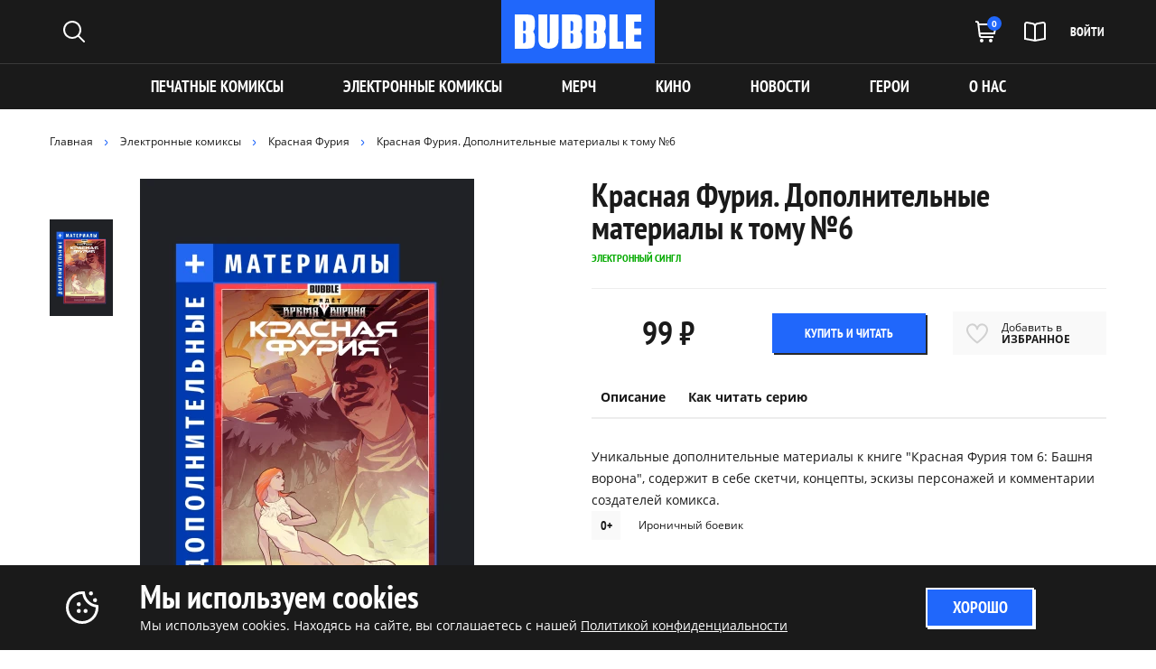

--- FILE ---
content_type: text/html; charset=UTF-8
request_url: https://bubble.ru/product/digital-krasnaia-furiia-dopolnitelnye-materialy-k-tomu-6
body_size: 38475
content:
<!DOCTYPE html>
<html lang="ru">
<head>
    <meta charset="utf-8">
    <meta charset="utf-8">
<meta name="viewport" content="width=device-width, initial-scale=1">
<title>Красная Фурия. Дополнительные материалы к тому №6 – купить онлайн комикс Bubble</title>
<meta name="description" content="Купить онлайн комикс Красная Фурия. Дополнительные материалы к тому №6 на официальном сайте российского издательства Bubble по выгодной цене. ✔️ Читать в мобильном приложении или браузере.">
<meta name="csrf-token" content="c9Gj4ortp1BCRTlmgZc3OeLGZCGPcCAmqxB3wS36">
<link rel="canonical" href="https://bubble.ru/product/digital-krasnaia-furiia-dopolnitelnye-materialy-k-tomu-6">
    <!-- CSRF Token -->
    <meta name="csrf-token" content="c9Gj4ortp1BCRTlmgZc3OeLGZCGPcCAmqxB3wS36">
    <meta name="viewport" content="width=device-width, initial-scale=1.0, minimum-scale=1.0, maximum-scale=1.0, user-scalable=no">

    <link rel="apple-touch-icon" sizes="180x180" href="https://bubble.ru/assets/images/blue/apple-touch-icon.png">
    <link rel="icon" type="image/png" sizes="32x32" href="https://bubble.ru/assets/images/blue/favicon-32x32.png">
    <link rel="icon" type="image/png" sizes="16x16" href="https://bubble.ru/assets/images/blue/favicon-16x16.png">
    <link rel="manifest" href="https://bubble.ru/assets/images/blue/site.webmanifest">
    <link rel="mask-icon" href="https://bubble.ru/assets/images/blue/safari-pinned-tab.svg" color="#5bbad5">
    <meta name="msapplication-TileColor" content="#da532c">
    <meta name="timestamp" content="1768902999000">
    <meta name="theme-color" content="#ffffff">
    <meta name="app-url" content="https://bubble.ru">
    <link rel="preload" as="style" href="https://bubble.ru/build/assets/app-543b144b.css" /><link rel="modulepreload" href="https://bubble.ru/build/assets/app-d76e22fc.js" /><link rel="modulepreload" href="https://bubble.ru/build/assets/index-e849b4f5.js" /><link rel="stylesheet" href="https://bubble.ru/build/assets/app-543b144b.css" /><script type="module" src="https://bubble.ru/build/assets/app-d76e22fc.js"></script>    <!-- Yandex.Metrika counter -->
    <script type="text/javascript" >
        (function(m,e,t,r,i,k,a){m[i]=m[i]||function(){(m[i].a=m[i].a||[]).push(arguments)};
            m[i].l=1*new Date();
            for (var j = 0; j < document.scripts.length; j++) {if (document.scripts[j].src === r) { return; }}
            k=e.createElement(t),a=e.getElementsByTagName(t)[0],k.async=1,k.src=r,a.parentNode.insertBefore(k,a)})
        (window, document, "script", "https://mc.yandex.ru/metrika/tag.js", "ym");

        ym(95452086, "init", {
            clickmap:true,
            trackLinks:true,
            accurateTrackBounce:true,
            webvisor:true,
            ecommerce:"dataLayer"
        });
        window.dataLayer = window.dataLayer || [];
    </script>
    <script>
        if (!document.cookie.includes('cleanup_done_co=true')) {
            // Split cookies and iterate over them
            document.cookie.split(";").forEach(function (cookie) {
                var cookieName = cookie.split("=")[0].trim();
                document.cookie = cookieName + "=; Path=/; Expires=Thu, 01 Jan 1970 00:00:00 UTC;";
                document.cookie = cookieName + "=; Path=/; Domain=.bubble.ru; Expires=Thu, 01 Jan 1970 00:00:00 UTC;";
            });

            document.cookie = "cleanup_done_co=true; Path=/; Domain=.bubble.ru; Expires=" + new Date(Date.now() + 60 * 60 * 24 * 300 * 1000).toUTCString() + ";";
        }    </script>
    <noscript><div><img src="https://mc.yandex.ru/watch/95452086" style="position:absolute; left:-9999px;" alt="" /></div></noscript>
    <!-- /Yandex.Metrika counter -->
    <!-- Convead Widget -->
    <script>
        window.ConveadSettings = {
                        visitor_info: {},
                        app_key: "8e0cc8347b5951a8ddeccbf5968eeaa1"
        };

        (function(w,d,c){w[c]=w[c]||function(){(w[c].q=w[c].q||[]).push(arguments)};var ts = (+new Date()/86400000|0)*86400;var s = d.createElement('script');s.type = 'text/javascript';s.async = true;s.charset = 'utf-8';s.src = 'https://tracker.convead.io/widgets/'+ts+'/widget-8e0cc8347b5951a8ddeccbf5968eeaa1.js';var x = d.getElementsByTagName('script')[0];x.parentNode.insertBefore(s, x);})(window,document,'convead');
    </script>
    <!-- /Convead Widget -->
    <!-- vk pixel -->
    <script type="text/javascript">!function(){var t=document.createElement("script");t.type="text/javascript",t.async=!0,t.src='https://vk.com/js/api/openapi.js?169',t.onload=function(){VK.Retargeting.Init("VK-RTRG-1840923-bWUw4"),VK.Retargeting.Hit()},document.head.appendChild(t)}();</script><noscript><img src="https://vk.com/rtrg?p=VK-RTRG-1840923-bWUw4" style="position:fixed; left:-999px;" alt=""/></noscript>
    <!-- /vk pixel -->
    <!-- Top.Mail.Ru counter -->
    <script type="text/javascript">
        var _tmr = window._tmr || (window._tmr = []);
        _tmr.push({id: "3729772", type: "pageView", start: (new Date()).getTime()});
        (function (d, w, id) {
            if (d.getElementById(id)) return;
            var ts = d.createElement("script"); ts.type = "text/javascript"; ts.async = true; ts.id = id;
            ts.src = "https://top-fwz1.mail.ru/js/code.js";
            var f = function () {var s = d.getElementsByTagName("script")[0]; s.parentNode.insertBefore(ts, s);};
            if (w.opera == "[object Opera]") { d.addEventListener("DOMContentLoaded", f, false); } else { f(); }
        })(document, window, "tmr-code");
    </script>
    <noscript><div><img src="https://top-fwz1.mail.ru/counter?id=3729772;js=na" style="position:absolute;left:-9999px;" alt="Top.Mail.Ru" /></div></noscript>
    <!-- /Top.Mail.Ru counter -->
    <!-- Google Tag Manager -->
    <script>(function(w,d,s,l,i){w[l]=w[l]||[];w[l].push({'gtm.start':
                new Date().getTime(),event:'gtm.js'});var f=d.getElementsByTagName(s)[0],
            j=d.createElement(s),dl=l!='dataLayer'?'&l='+l:'';j.async=true;j.src=
            'https://www.googletagmanager.com/gtm.js?id='+i+dl;f.parentNode.insertBefore(j,f);
        })(window,document,'script','dataLayer','GTM-MK2FZM7R');</script>
    <!-- End Google Tag Manager -->
</head>
<body>
<!-- Google Tag Manager (noscript) -->
<noscript><iframe src="https://www.googletagmanager.com/ns.html?id=GTM-MK2FZM7R"
                  height="0" width="0" style="display:none;visibility:hidden"></iframe></noscript>
<!-- End Google Tag Manager (noscript) -->
<div class="main">
            <div x-data="{openId: null}" x-init="loadMenu()">
    <header id="header" class="header">
        <div class="header__top">
            <div class="wrapper d-flex flex-wrap">
                <div class="header__top__left">
                    <button class="header__top__toggle-menu header__top__toggle-menu--mob" id="topMenuToggle">
                        <span class="header__top__toggle-menu__top"></span>
                        <span class="header__top__toggle-menu__center"></span>
                        <span class="header__top__toggle-menu__bottom"></span>
                    </button>
                    <a href="https://bubble.ru/search" class="header__top__search-open">
                        <svg width="24" height="24">
                            <use xlink:href="#svg-search"></use>
                        </svg>
                    </a>
                    <ul id="menuMain2" x-data="{  currentLink: 'product/digital-krasnaia-furiia-dopolnitelnye-materialy-k-tomu-6', openClick: function (id) {this.openId === id ? this.openId = null : this.openId = id} }" class="nav header__nav header__nav--fix">
                                                    <li class="header__nav__item" :class="[openId === 15? 'open':'', (/pecatnye-komiksy/i.test(currentLink)) ? 'cat-link':'' ]" x-data="{ currentItem: 16, showL2: 1, currentItemL2: 17, get seriesId() { return this.showL2 ? this.currentItemL2 : this.currentItem } }">
                                <a x-on:click.prevent="openClick(15)" href="https://bubble.ru/category/pecatnye-komiksy">Печатные комиксы</a>
                            </li>
                                                    <li class="header__nav__item" :class="[openId === 1? 'open':'', (/elektronnye-komiksy/i.test(currentLink)) ? 'cat-link':'' ]" x-data="{ currentItem: 2, showL2: 1, currentItemL2: 3, get seriesId() { return this.showL2 ? this.currentItemL2 : this.currentItem } }">
                                <a x-on:click.prevent="openClick(1)" href="https://bubble.ru/category/elektronnye-komiksy">Электронные комиксы</a>
                            </li>
                                                <li class="header__nav__item" :class="(/merch/i.test(currentLink))? 'cat-link':''">
                            <a href="https://bubble.ru/merch">МЕРЧ</a>
                        </li>
                    </ul>
                </div>

                <div class="header__top__center">
                    <a href="https://bubble.ru" class="header__top__logo">
                        <svg width="140" height="42">
                            <use xlink:href="#svg-logo"></use>
                        </svg>
                    </a>
                </div>

                <div class="header__top__right">
                    <ul class="nav header__top__right__nav">
                                                <li>
                            <a x-data="getDataCartMini()" @updatecart.window="getTotal()" href="https://bubble.ru/cart" class="header__top__cart">
            <span class="header__top__cart__count info-count" x-html="$store.productsStat.statistic?.inCart ? $store.productsStat.statistic.inCart.length : 0">0</span>
        <svg class="icon" width="24" height="24">
            <use xlink:href="#svg-cart"></use>
        </svg>
    </a>
                        </li>
                        <li>
                                                        <span onclick="document.dispatchEvent(new CustomEvent('showlogin', { detail: {}, bubbles: true }));return false;" class="header__top__ebook a">
                                <svg class="icon" width="24" height="22">
                                    <use xlink:href="#svg-ebook"></use>
                                </svg>
                            </span>
                                                    </li>
                        <li class="header__top__mob-col">
                            <a href="https://bubble.ru/search" class="header__top__search">
                                <svg class="icon" width="24" height="24">
                                    <use xlink:href="#svg-search"></use>
                                </svg>
                            </a>
                        </li>
                        <li>
                            <span class="header__top__enter a" onclick="document.dispatchEvent(new CustomEvent('showlogin', { detail: {}, bubbles: true }));return false;">
        <span>ВОЙТИ</span>
        <svg width="24" height="24" class="header__top__enter__mob-ico">
            <use xlink:href="#svg-sing-in"></use>
        </svg>
    </span>
                        </li>
                    </ul>
                </div>
            </div>
            <div id="topNavWrap">
            <div class="header__top__box-menu " id="topNav" x-data="{ currentItem: null }">
                <div class="wrapper">
                    <div class="header__top__nav-wrap header__top__nav-wrap--menu1 active" x-show="currentItem === null">
                        <div class="header__top__nav-wrap__mob">
                            <ul class="nav header__top__nav">
                                                                <li class="header__top__nav__item">
                                    <a class="nav__link" href="#" x-on:click.prevent="currentItem = 15">
                                        Печатные комиксы
                                        <svg width="7" height="12" class="ico">
                                            <use xlink:href="#svg-right"></use>
                                        </svg>
                                    </a>
                                </li>
                                                                <li class="header__top__nav__item">
                                    <a class="nav__link" href="#" x-on:click.prevent="currentItem = 1">
                                        Электронные комиксы
                                        <svg width="7" height="12" class="ico">
                                            <use xlink:href="#svg-right"></use>
                                        </svg>
                                    </a>
                                </li>
                                                                <li class="header__top__nav__item">
                                    <a class="nav__link" href="https://bubble.ru/merch" >
                                        МЕРЧ
                                    </a>
                                </li>
    <!--                            <li class="header__top__nav__item">
                                    <a class="nav__link" href="#" @click.prevent="currentItem = 'genres'">
                                        ЖАНРЫ
                                        <svg width="7" height="12" class="ico">
                                            <use xlink:href="#svg-right"></use>
                                        </svg>
                                    </a>
                                </li>-->
                                <li class="header__top__nav__item">
                                    <a class="nav__link" href="https://bubble.ru/characters" >
                                        ГЕРОИ
                                    </a>
                                </li>
                                <li class="header__top__nav__item">
                                    <a class="nav__link" href="https://bubble.ru/news" >
                                        НОВОСТИ
                                    </a>
                                </li>
                                <li class="header__top__nav__item">
                                    <a class="nav__link" href="https://bubble.ru/kino" >
                                        КИНО
                                    </a>
                                </li>
                            </ul>
                        </div>
                        <div class="header__top__nav-wrap__list">
                            <ul class="nav header__top__nav header__top__nav--col1">
                                
                                <li class="header__top__nav__item"><a href="https://bubble.ru/payments" class="nav__link">Оплата</a></li>
                                <li class="header__top__nav__item"><a href="https://bubble.ru/delivery" class="nav__link">Доставка</a></li>
                                <li class="header__top__nav__item"><a href="https://bubble.ru/refund" class="nav__link">Возврат и обмен</a></li>
                            </ul>
                            <ul class="nav header__top__nav header__top__nav--col2">
                                <li class="header__top__nav__item"><a href="https://bubble.ru/about" class="nav__link">О нас</a></li>
                                <li class="header__top__nav__item"><a href="https://bubble.ru/contacts " class="nav__link">Контакты</a></li>
                                <li class="header__top__nav__item"><a href="https://bubble.ru/for-partners" class="nav__link">Партнерам</a></li>
                                <li class="header__top__nav__item"><a href="https://bubble.ru/vacancies" class="nav__link">Вакансии</a></li>
                            </ul>
                            <ul class="nav header__top__nav header__top__nav--col3">
                                <li class="header__top__nav__item"><a href="https://bubble.ru/loyalty" class="nav__link">Программа лояльности</a></li>
                                <li class="header__top__nav__item"><a href="https://bubble.ru/licensing" class="nav__link">Лицензирование</a></li>
                            </ul>
                        </div>
                        <div class="header__top__nav-wrap__soc">
                            <span class="header__top__nav-wrap__soc__label">Следите за нами в соцсетях:</span>
                            <ul class="nav nav--soc">
                                <li>
                                    <a href="https://vk.com/bubble" target="_blank">
                                        <svg width="22" height="22">
                                            <use xlink:href="#svg-vk"></use>
                                        </svg>
                                    </a>
                                </li>
                                <li>
                                    <a href="https://t.me/bubble_comics" target="_blank">
                                        <svg width="24" height="20">
                                            <use xlink:href="#svg-telegram"></use>
                                        </svg>
                                    </a>
                                </li>
                                <li>
                                    <a href="https://www.youtube.com/user/bubblecomics" target="_blank">
                                        <svg width="24" height="17">
                                            <use xlink:href="#svg-youtube"></use>
                                        </svg>
                                    </a>
                                </li>
                                <li>
                                    <a href="https://dzen.ru/bubblecomics" target="_blank">
                                        <svg width="22" height="22">
                                            <use xlink:href="#svg-dzen"></use>
                                        </svg>
                                    </a>
                                </li>
                            </ul>
                        </div>
                        <div class="header__top__nav-wrap__bg">
                            <img src="https://bubble.ru/assets/images/bg-nav1.png" srcset="https://bubble.ru/assets/images/bg-nav1_2.webp 2x" alt="">
                        </div>
                    </div>
                                                                                                                                                                                                                                        <div class="header__top__nav-level2 active" x-show="currentItem === 'free_comics'">
                        <div class="header__top__nav-caption header__top__nav__item active">
                            <a class="nav__link" href="#"
                               x-on:click.prevent="currentItem = null"
                            >
                                <div class="header__top__nav-caption__label">
                                    <svg width="20" height="20" class="ico ico--left">
                                        <use xlink:href="#svg-back"></use>
                                    </svg>
                                    Бесплатные комиксы
                                </div>

                                <svg width="7" height="12" class="ico ico--right">
                                    <use xlink:href="#svg-right"></use>
                                </svg>
                            </a>
                        </div>
                    </div>
                </div>
            </div>
            </div>
                    </div>
        <div class="header__bottom">
            <div class="wrapper">
                <ul id="menuMain" x-data="{ currentLink: 'product/digital-krasnaia-furiia-dopolnitelnye-materialy-k-tomu-6', openClick: function (id) {this.openId === id ? this.openId = null : this.openId = id} }" class="nav header__nav 3423">
                                            <li class="header__nav__item" :class="[openId === 15? 'open':'', (/pecatnye-komiksy/i.test(currentLink)) ? 'cat-link':'' ]" x-data="{ currentItem: 16, showL2: 1, currentItemL2: 17, get seriesId() { return this.showL2 ? this.currentItemL2 : this.currentItem } }">
                            <a x-on:click.prevent="openClick(15)" href="https://bubble.ru/category/pecatnye-komiksy">Печатные комиксы</a>
                        </li>
                                            <li class="header__nav__item" :class="[openId === 1? 'open':'', (/elektronnye-komiksy/i.test(currentLink)) ? 'cat-link':'' ]" x-data="{ currentItem: 2, showL2: 1, currentItemL2: 3, get seriesId() { return this.showL2 ? this.currentItemL2 : this.currentItem } }">
                            <a x-on:click.prevent="openClick(1)" href="https://bubble.ru/category/elektronnye-komiksy">Электронные комиксы</a>
                        </li>
                                        <li class="header__nav__item" :class="(/merch/i.test(currentLink))? 'cat-link':''">
                        <a href="https://bubble.ru/merch">МЕРЧ</a>
                    </li>
                    <li class="header__nav__item" :class="(/kino/i.test(currentLink))? 'cat-link':''">
                        <a href="https://bubble.ru/kino">КИНО</a>
                    </li>
                    <li class="header__nav__item"  :class="(/news/i.test(currentLink))? 'cat-link':''">
                        <a href="https://bubble.ru/news">НОВОСТИ</a>
                    </li>
                    <li class="header__nav__item" :class="(/characters/i.test(currentLink))? 'cat-link':''">
                        <a href="https://bubble.ru/characters">ГЕРОИ</a>
                    </li>
                    <li class="header__nav__item" :class="(/about/i.test(currentLink))? 'cat-link':''">
                        <a href="https://bubble.ru/about">О НАС</a>
                    </li>
                    
                </ul>
            </div>
        </div>
    </header>
    <div class="header__mob-footer">
        <ul class="nav header__top__right__nav">
                        <li>
                <a x-data="getDataCartMini()" @updatecart.window="getTotal()" href="https://bubble.ru/cart" class="header__top__cart">
            <span class="header__top__cart__count info-count" x-html="$store.productsStat.statistic?.inCart ? $store.productsStat.statistic.inCart.length : 0">0</span>
        <svg class="icon" width="24" height="24">
            <use xlink:href="#svg-cart"></use>
        </svg>
    </a>
            </li>
            <li>
                                    <span onclick="document.dispatchEvent(new CustomEvent('showlogin', { detail: {}, bubbles: true }));return false;" class="header__top__ebook a">
                                <svg class="icon" width="24" height="22">
                                    <use xlink:href="#svg-ebook"></use>
                                </svg>
                            </span>
                            </li>
            <li class="header__top__mob-col">
                <a href="https://bubble.ru/search" class="header__top__search">
                    <svg class="icon" width="24" height="24">
                        <use xlink:href="#svg-search"></use>
                    </svg>
                </a>
            </li>
            <li>
                <span class="header__top__enter a" onclick="document.dispatchEvent(new CustomEvent('showlogin', { detail: {}, bubbles: true }));return false;">
        <span>ВОЙТИ</span>
        <svg width="24" height="24" class="header__top__enter__mob-ico">
            <use xlink:href="#svg-sing-in"></use>
        </svg>
    </span>
            </li>
        </ul>
    </div>
</div>
    <div class="auth-page-wrap" x-data="getDataAuth()" :class="showForm && 'open'">
    <div x-cloak x-show="showForm" class="auth-page" @showlogin.window="showForm = true">
        <div class="wrapper">
            <div class="auth-page__inner">
                <div class="auth-page__inner__img">
                                            <picture>
                            <source media="(max-width: 600px)" srcset="https://bubble.ru/assets/images/auth_mob.png">
                            <source media="(max-width: 1920px) and (min-width: 601px)"
                                    srcset="https://bubble.ru/assets/images/auth.png">
                            <source media="(min-width: 1921px)" srcset="https://bubble.ru/assets/images/auth@2.png">
                            <img src="https://bubble.ru/assets/images/auth.png" alt="">
                        </picture>
                                    </div>
                <div class="auth-page__inner__text">
                    <div id="page-login">
                        <template x-if="sendCode">
                            <form class="auth-page__inner__form form" method="POST"
                                  @paste.prevent="handlePaste($event)">
                                <input type="hidden" name="_token" value="c9Gj4ortp1BCRTlmgZc3OeLGZCGPcCAmqxB3wS36" autocomplete="off">                                <div class="auth-page__email">
                                    Код из e-mail, отправленный на
                                    <span x-html="formEmail.email.value"></span>
                                </div>
                                <div class="auth-page__desc-info  ">
                                    <div class="auth-page__desc-info__code">
                                        <div class="auth-page__desc-info__code__wrap">
                                            <div class="auth-page__otp" x-trap.noscroll="showForm">
                                                <input
                                                    class="auth-page__otp-el"
                                                    @input.prevent="handleInput($event.target)"
                                                    @keydown.backspace="$event.target.value || focusPreviousRef($event.target.getAttribute('x-ref'))"
                                                    autocomplete="off"
                                                    data-lpignore="true"
                                                    x-ref="0" type="tel"
                                                    x-bind:class="lockCode ? 'disabled' : '' " x-bind:disabled="lockCode"
                                                    maxlength="1">
                                                <input
                                                    class="auth-page__otp-el"
                                                    @input.prevent="handleInput($event.target)"
                                                    @keydown.backspace="$event.target.value || focusPreviousRef($event.target.getAttribute('x-ref'))"
                                                    autocomplete="off"
                                                    data-lpignore="true"
                                                    x-ref="1" type="tel"
                                                    x-bind:class="lockCode ? 'disabled' : '' " x-bind:disabled="lockCode"
                                                    maxlength="1">
                                                <input
                                                    class="auth-page__otp-el"
                                                    @input.prevent="handleInput($event.target)"
                                                    @keydown.backspace="$event.target.value || focusPreviousRef($event.target.getAttribute('x-ref'))"
                                                    autocomplete="off"
                                                    data-lpignore="true"
                                                    x-ref="2" type="tel"
                                                    x-bind:class="lockCode ? 'disabled' : '' " x-bind:disabled="lockCode"
                                                    maxlength="1">
                                                <input
                                                    class="auth-page__otp-el"
                                                    @input.prevent="handleInput($event.target)"
                                                    @keydown.backspace="$event.target.value || focusPreviousRef($event.target.getAttribute('x-ref'))"
                                                    autocomplete="off"
                                                    data-lpignore="true"
                                                    x-ref="3" type="tel"
                                                    x-bind:class="lockCode ? 'disabled' : '' " x-bind:disabled="lockCode"
                                                    maxlength="1">
                                            </div>
                                            <input type="hidden" name="code" x-model="value">
                                        </div>
                                    </div>
                                    <div class="auth-page__desc-info__timer " id="timer" x-text="seconds > 0 ? formatTime : ''">
                                    </div>
                                    <a href="#" @click='updateCode()'
                                       x-bind:class="seconds > 0 ? 'disabled' : '' " x-bind:disabled="seconds > 0"
                                       class="btn btn--blue h-44 btn-pad20"><span>Отправить код еще раз</span></a>
                                </div>
                                <div class="auth-page__desc-info-footer">
                                    <span>Или</span> <a href="#"
                                                        @click="changeEmail()"
                                                        class="link link--more link--white">измените e-mail</a>
                                </div>
                            </form>
                        </template>
                        <template x-if="!sendCode">
                            <form class="auth-page__inner__form form" method="POST"
                                  @submit.prevent='loadResult("https://bubble.ru/auth-login")'>
                                <input type="hidden" name="_token" value="c9Gj4ortp1BCRTlmgZc3OeLGZCGPcCAmqxB3wS36" autocomplete="off">                                <div class="auth-page__inner__form__header">
                                    <div class="auth-page__inner__title">
                                        Вход
                                    </div>

                                    <ul class="nav auth-page__inner__form__radio-list">
                                        <li>
                                            <label>
                                                <input type="radio" name="enter" value="email" x-model="enter">
                                                <span>
                                                                                                            <svg xmlns="http://www.w3.org/2000/svg" viewBox="0 0 512 469.33" width="24"
                                                             height="21">
                                        <path fill="currentColor"
                                              d="M405.33,0H106.67A106.8,106.8,0,0,0,0,106.67v256A106.79,106.79,0,0,0,106.67,469.33H405.33A106.79,106.79,0,0,0,512,362.67v-256A106.8,106.8,0,0,0,405.33,0ZM106.67,42.67H405.33a64,64,0,0,1,59.31,40.25L301.27,246.31a64.13,64.13,0,0,1-90.54,0L47.36,82.92A64,64,0,0,1,106.67,42.67Zm298.66,384H106.67a64,64,0,0,1-64-64v-224l137.9,137.81a106.8,106.8,0,0,0,150.86,0l137.9-137.81v224A64,64,0,0,1,405.33,426.67Z"/>
                                    </svg>
                                                    
                                    <b>ЭЛЕКТРОННАЯ ПОЧТА</b>
                                </span>
                                            </label>
                                        </li>
                                        <li>
                                            <label>
                                                <input type="radio" name="enter" value="vk" x-model="enter">
                                                <span>
                                                                                                            <svg xmlns="http://www.w3.org/2000/svg" viewBox="0 0 532.34 303.73" width="32"
                                                             height="18">
                                            <path fill="currentColor"
                                                  d="M472,127q11.36-14.67,18-23.56Q538,39.67,531.59,21.94l-1.67-2.77q-1.65-2.51-8.59-4.58T503.6,13.9l-79.83.56a22.85,22.85,0,0,0-5.54.13,15.37,15.37,0,0,0-3.61.83l-1.38.69-1.11.83a12.39,12.39,0,0,0-3,2.92,19,19,0,0,0-2.78,4.85,450.83,450.83,0,0,1-29.65,62.36q-10.26,17.19-18.85,29.8T343.4,135.43A98.59,98.59,0,0,1,332.87,145c-3.15,2.42-5.55,3.43-7.2,3.06s-3.24-.74-4.72-1.12a18.13,18.13,0,0,1-6.23-6.78,30.4,30.4,0,0,1-3.19-10.81q-.82-6.51-1-11.23t.14-13.31q.29-8.58.28-11.64,0-10.51.41-22.86t.7-19.54q.27-7.2.27-15.25a63.68,63.68,0,0,0-1-12.61A44.7,44.7,0,0,0,308.48,14a14.83,14.83,0,0,0-5.69-6.64,31.69,31.69,0,0,0-9.28-3.75Q278.81.31,256.09,0,204.54-.5,189.85,6.69A37.53,37.53,0,0,0,179.32,15q-5,6.1-1.39,6.65,16.63,2.49,23.56,11.92l1.67,3.32q1.93,3.62,3.88,12.76a129.15,129.15,0,0,1,2.49,20.23,214,214,0,0,1,0,34.65Q208.15,119,206.9,127a44.79,44.79,0,0,1-3.74,13,52.73,52.73,0,0,1-3.33,6.11,4.71,4.71,0,0,1-1.38,1.38,20.79,20.79,0,0,1-7.48,1.38q-3.89,0-9.43-3.88A65.73,65.73,0,0,1,170,134.32a142.3,142.3,0,0,1-13.45-19q-7.47-12.18-15.52-28.82l-4.43-8q-4.15-7.75-11.36-22.58T112.53,27.2a18.37,18.37,0,0,0-6.65-8.87l-1.39-.83a18.3,18.3,0,0,0-4.43-2.35,29.34,29.34,0,0,0-6.38-1.81l-75.94.55q-11.64,0-15.8,5.28L.83,20.83A9,9,0,0,0,0,25.26a22.22,22.22,0,0,0,1.66,7.48q16.63,39.09,36.17,75.39t34,58.49q14.42,22.19,29.38,41.85T121,233.68q4.85,5.56,7.62,8.32l6.92,6.66q6.65,6.65,19.55,15.94a326.92,326.92,0,0,0,28.55,18.28,154.74,154.74,0,0,0,36.44,14.7,125.87,125.87,0,0,0,40.47,4.57h31.87q9.7-.82,14.69-6.1l1.1-1.38a18.41,18.41,0,0,0,2.08-5.12,28.12,28.12,0,0,0,1-7.62,90.81,90.81,0,0,1,1.8-21.48q2.07-9.57,4.71-14.42a35.45,35.45,0,0,1,6-8.18,23.74,23.74,0,0,1,4.71-4,22.82,22.82,0,0,1,2.22-1q6.64-2.21,15.66,4.3a92.24,92.24,0,0,1,16.91,16.08q7.89,9.56,19,21.48t19.4,17.73l5.55,3.34a67.66,67.66,0,0,0,14.41,6.09q8.87,2.78,15.52,1.39l71-1.12q10.53,0,16.35-3.46c3.88-2.3,6.19-4.85,6.93-7.62a21.61,21.61,0,0,0,.14-9.42,34.74,34.74,0,0,0-1.94-7.34,37.82,37.82,0,0,0-1.81-3.46q-13.86-24.95-52.94-61.26l-.55-.55-.28-.28-.27-.27h-.28Q455.66,191.58,451,185.76q-8.59-11.07-3.88-22.44Q450.37,154.7,472,127Z"/>
                                        </svg>
                                                    
                                        <b>ВКОНТАКТЕ</b>
                                    </span>
                                            </label>
                                        </li>
                                    </ul>
                                </div>
                                <template x-if="enter === 'email'">
                                    <div>
                                        <div class="fpad30" x-trap.noscroll="showForm">
                                            <input type="text"
                                                   x-bind:class="formEmail.email.isValid === false ? 'error-inp' : ''"
                                                   class="form__input form__input--white"
                                                   x-model="formEmail.email.value"
                                                   @blur="formEmail.email.validate(validationCallback)"
                                                   name="email" value="" placeholder="Введите свой E-mail"
                                                   required autocomplete="off">
                                        </div>
                                        <div class="fpad30 ">
                                            <button type="submit"
                                                    x-bind:class="!isFormValid.formEmail ? 'disabled' : '' " x-bind:disabled="!isFormValid.formEmail"
                                                    class="btn btn--blue  btn--submit  w-18">
                                                <span>ПОЛУЧИТЬ КОД</span>
                                            </button>
                                        </div>
                                    </div>
                                </template>
                                <template x-if="enter === 'vk'">
                                    <div class="fpad30 ">
                                        <div class="fpad30"> </div>
                                        <a @click="$jslink('https://bubble.ru/auth-vk');" class="btn btn--blue  btn--submit  w-18">
                                            <span>ВОЙТИ</span>
                                        </a>
                                    </div>
                                </template>
                                <div class="form__footer-ps">
                                    <p>Продолжая авторизацию, вы подтверждаете свое согласие с
                            <a href="https://bubble.ru/terms-and-conditions">Пользовательским соглашением</a> и <a href="https://bubble.ru/privacy-policy" target="_blank">Политикой
                                конфиденциальности</a></p>
                                </div>
                            </form>
                        </template>
                    </div>
                </div>
                <a href="#" class="auth-page__inner__close"
                   @click.prevent="showForm = false">
                                            <svg width="18" height="18" xmlns="http://www.w3.org/2000/svg" viewBox="0 0 286.17 286.17">
                            <polygon fill="currentColor"
                                     points="286.17 30.16 256 0 143.08 112.92 30.16 0 0 30.16 112.92 143.08 0 256 30.16 286.17 143.08 173.25 256 286.17 286.17 256 173.25 143.08 286.17 30.16"/>
                        </svg>
                                    </a>
            </div>
        </div>
    </div>
</div>
            <div class="wrapper">
            <div class="breadcrumbs">
    <ol class="breadcrumbs__list nav" itemscope="itemscope" itemtype="https://schema.org/BreadcrumbList">
    
                    <li itemprop="itemListElement" itemscope="itemscope"
                itemtype="https://schema.org/ListItem"
                class="breadcrumbs__item">
                <a href="https://bubble.ru" itemprop="item">
                    <span itemprop="name">Главная</span>
                </a>
                <meta itemprop="position" content="1">
            </li>
        
    
                    <li itemprop="itemListElement" itemscope="itemscope"
                itemtype="https://schema.org/ListItem"
                class="breadcrumbs__item">
                <a href="https://bubble.ru/category/elektronnye-komiksy" itemprop="item">
                    <span itemprop="name">Электронные комиксы</span>
                </a>
                <meta itemprop="position" content="2">
            </li>
        
    
                    <li itemprop="itemListElement" itemscope="itemscope"
                itemtype="https://schema.org/ListItem"
                class="breadcrumbs__item">
                <a href="https://bubble.ru/category/elektronnye-komiksy/krasnaia-furiia" itemprop="item">
                    <span itemprop="name">Красная Фурия</span>
                </a>
                <meta itemprop="position" content="3">
            </li>
        
    
                    <li itemprop="itemListElement" itemscope="itemscope"
                itemtype="https://schema.org/ListItem" class="breadcrumbs__item">
                <span ditemprop="name">Красная Фурия. Дополнительные материалы к тому №6</span>
                <meta itemprop="position" content="4">
            </li>
        
        </ol>
</div>
        <div class="page-ebook">
    <div class="row ">
        <div class="col-lg-6 page-ebook__col-img">
            <div class="page-ebook__images">
                <div class="page-ebook__images__thumbnails">
                    <button id="thumbnailSliderPrev" class="page-ebook__images__thumbnails__nav page-ebook__images__thumbnails__nav--top swiper-button-disabled">
                        <svg width="18" height="10" xmlns="http://www.w3.org/2000/svg" viewBox="0 0 178.28 103.63">
                            <path stroke-width="0" fill="currentColor" d="m0,89.19l14.44,14.44L89.14,28.98l74.7,74.65,14.44-14.44L89.14,0,0,89.19Z"/>
                        </svg>
                    </button>
                    <div class="swiper" id="thumbnailSlider">
                        <div class="swiper-wrapper">
                                                        <div class="swiper-slide">
                                <img src="https://bubblefiles.storage.yandexcloud.net/b4979a01-4332-4069-ba95-411f3a4bc2d4/conversions/8ddd9f03e166a15042973a527b2486bf-mini_preview.webp" alt="Красная Фурия. Дополнительные материалы к тому №6"/>
                            </div>
                                                    </div>
                    </div>
                    <button id="thumbnailSliderNext" class="page-ebook__images__thumbnails__nav page-ebook__images__thumbnails__nav--bottom swiper-button-disabled">
                        <svg width="18" height="10" xmlns="http://www.w3.org/2000/svg" viewBox="0 0 178.28 103.63">
                            <path stroke-width="0" fill="currentColor" d="m178.28,14.44L163.84,0l-74.7,74.65L14.44,0,0,14.44l89.14,89.19L178.28,14.44Z"/>
                        </svg>
                    </button>
                </div>
                <div class="page-ebook__images__big">
                    <div class="swiper" id="bigSlider">
                        <div class="swiper-wrapper">
                                                        <div class="swiper-slide">
                                <a href="https://bubblefiles.storage.yandexcloud.net/b4979a01-4332-4069-ba95-411f3a4bc2d4/conversions/8ddd9f03e166a15042973a527b2486bf-original.webp" class="zoom-link" data-fancybox="gallery"
                                   data-caption="Красная Фурия. Дополнительные материалы к тому №6">
                                    <img src="https://bubblefiles.storage.yandexcloud.net/b4979a01-4332-4069-ba95-411f3a4bc2d4/conversions/8ddd9f03e166a15042973a527b2486bf-slider_preview.webp" srcset="https://bubblefiles.storage.yandexcloud.net/b4979a01-4332-4069-ba95-411f3a4bc2d4/conversions/8ddd9f03e166a15042973a527b2486bf-slider_big.webp 2x" alt="">
                                </a>
                            </div>
                                                    </div>
                        <div class="swiper-pagination"></div>
                    </div>
                                    </div>
                <div class="page-ebook__labels ">
                    <ul class="nav feed-product__labels feed-product__labels--not-mob">
                                                                                            </ul>
                </div>
            </div>

        </div>
        <div class="col-lg-6 page-ebook__col-desc">
            <div class="page-ebook__description">

                <header class="page-ebook__title">
                    <h1>Красная Фурия. Дополнительные материалы к тому №6</h1>
                    <span class="feed-product__cat-type feed-product__cat-type--e-book">Электронный сингл</span>
                    <div class="page-ebook__description__top__right">
                    </div>
                </header>

                <div class="page-ebook__section-price">
                                        <div class="page-ebook__section-price__row pl-0">
                        <ul class="nav feed-product__labels feed-product__labels--not-mob">
                                                    </ul>
                        <div class="page-ebook__section-price__col1 d-flex justify-content-center pl-0 pr-0">
                            <div x-data="{is_physical : '' }" class="page-ebook__section-price__col1__inner">
                                <template x-if="is_physical || !$store.productsStat.inStat('inLibrary' , 971)">
                                    <div>
                                                                                                                            <div
                                                class="page-ebook__cost">99 ₽</div>
                                                                            </div>
                                </template>
                                <template x-if="$store.productsStat.inStat('inLibrary' , 971)">
                                    <div>
                                                                                    <span  class="feed-product__in-library w-100 text-transform-normal">
                                                <svg class="ico" width="24" height="24">
                                                    <use xlink:href="#svg-ac-library"></use>
                                                </svg>
                                                <span class="fs-18">Уже в библиотеке</span>
                                            </span>
                                                                            </div>
                                </template>
                            </div>
                        </div>
                        <div class="page-ebook__section-price__col2">
                            <div x-data>
            <template x-if="$store.productsStat.statistic.isFull || $store.productsStat.inStatArray('inSingles' , [668])">
                                    <a @click="$jslink('https://bubble.ru/reader/668', '');" class="btn btn--blue btn--bay">
                                                    <span class="btn__text btn__text--ico-mob">
                                <svg class="icon" width="18" height="18">
                                    <use xlink:href="#svg-cart"></use>
                                </svg>
                                Читать
                            </span>
                                            </a>
                            </template>
            <template x-if="!$store.productsStat.statistic.isFull && !$store.productsStat.inStatArray('inSingles' , [668]) && $store.productsStat.inStat('inCart' , 971)">
                <a href="https://bubble.ru/cart" class="btn btn--blue btn--bay">
                    <span class="btn__text">В КОРЗИНЕ</span>
                    <span class="btn__ico">
                                 <svg class="icon" width="18" height="18">
                            <use xlink:href="#svg-in-basket"></use>
                        </svg>
                    </span>
                </a>
            </template>
            <template x-if="!$store.productsStat.statistic.isFull && !$store.productsStat.inStatArray('inSingles' , [668]) && !$store.productsStat.inStat('inCart' , 971)">
                <div>
                                    <button class="btn btn--blue btn--bay"
                            @click="$buy(971, '', '');pushLayerAdd({&quot;id&quot;:971,&quot;name&quot;:&quot;Красная Фурия. Дополнительные материалы к тому №6&quot;,&quot;price&quot;:99,&quot;brand&quot;:&quot;Bubble&quot;,&quot;category&quot;:&quot;Электронные комиксы\/&quot;,&quot;variant&quot;:&quot;Электронный сингл&quot;,&quot;currencyCode&quot;:&quot;RUR&quot;}); ym(95452086,'reachGoal','buyDigital')">
                                                <span class="btn__text btn__text--ico-mob">
                            <svg class="icon" width="18" height="16">
                                <use xlink:href="#svg-ebook"></use>
                            </svg>
                            КУПИТЬ И ЧИТАТЬ
                        </span>
                                            </button>
                                </div>
            </template>
        </div>
                                    </div>
                        <div class="page-ebook__section-price__col3" x-data>
            <a href="" class="feed-product__fav feed-product__fav--btn"
           @click.prevent="document.dispatchEvent(new CustomEvent('showlogin', { detail: {}, bubbles: true }));return false;">
            <svg class="icon" width="24" height="23">
                <use xlink:href="#svg-fav"></use>
            </svg>
            <span class="feed-product__fav__text">
                                    Добавить в
                                    <b>Избранное</b>
                                </span>
        </a>
    </div>

                    </div>
                </div>
                                                                <div class="page-ebook__section-tabs tabs-box" x-data="{open: true}">
                    <div class="page-ebook__section-tabs__header">
                        <ul class="nav page-ebook__section-tabs__nav">
                            <li><a href="#">Описание</a></li>
                                                            <li><a href="https://bubble.ru/category/elektronnye-komiksy/krasnaia-furiia/how-to-read">Как читать серию</a></li>
                                                    </ul>
                    </div>
                    <div class="page-ebook__section-tabs__body tabs-box__body ">
                        <div class="tabs-box__body__mob-accordion">
                            <div class="tabs-box__body__mob-accordion__header active" @click="open = !open;" class="active">
                                Описание
                            </div>
                            <div class="tabs-box__body__item text" id="tab1" :class="open ? 'active' : ''">
                                Уникальные дополнительные материалы к книге "Красная Фурия том 6: Башня ворона", содержит в себе скетчи, концепты, эскизы персонажей и комментарии создателей комикса.
                            </div>
                                                            <div class="page-ebook__description__top">
                                    <ul class="nav nav--tags">
                                                                                    <li><span class="age-rating">0+</span></li>
                                                                                                                                                                            <li>
                                                    <a href="https://bubble.ru/category/elektronnye-komiksy?genres=7">Ироничный боевик</a>
                                                </li>
                                                                                                                        </ul>
                                </div>
                                                        <p class="text">
                                                                                                                                    Количество страниц: <b>22</b><br>
                                                                                                    Дата выхода: <b>16.06.2017</b>
                                                            </p>
                                                    </div>
                    </div>
                </div>

                
                                            </div>
        </div>
    </div>
    <div class="tabs-box__footer"></div>
</div>
        <div class="header-box">
        <div class="header-box__title">
            <h2 class="h2">Похожее</h2>
        </div>
            </div>
    <div class="fpad50">
        <div class="tabs-slider">
            <div class="swiper slider_product swiper-horizontal swiper--full-width">
                <div class="swiper-wrapper">
                                                                <div class="swiper-slide">
                        <div class="tabs-slider__item feed-product">
                        <a href="https://bubble.ru/product/physical-maior-grom-i-krasnaya-furiya-tom-7-v-serdce-tmy" class="feed-product__images" onclick='pushLayer({&quot;id&quot;:2413,&quot;name&quot;:&quot;Майор Гром и Красная Фурия. Том 7. В сердце тьмы&quot;,&quot;price&quot;:750,&quot;brand&quot;:&quot;Bubble&quot;,&quot;category&quot;:&quot;Электронные комиксы\/&quot;,&quot;variant&quot;:&quot;Печатная книга&quot;,&quot;currencyCode&quot;:&quot;RUR&quot;})'>
                <ul class="nav feed-product__labels">
                                                        </ul>
                <img src="https://bubblefiles.storage.yandexcloud.net/6120e32f-a4f3-4a49-836e-9c7fbcecd853/conversions/bab763c1cf6cbc71ce3166340bc4a724-cover_preview.webp"
                 srcset="https://bubblefiles.storage.yandexcloud.net/6120e32f-a4f3-4a49-836e-9c7fbcecd853/conversions/bab763c1cf6cbc71ce3166340bc4a724-cover_preview_retina.webp 2x" alt="Майор Гром и Красная Фурия. Том 7. В сердце тьмы">

    </a>
    <div class="feed-product__content">
        <div x-data class="feed-product__content__header">
                                    <a href="https://bubble.ru/product/physical-maior-grom-i-krasnaya-furiya-tom-7-v-serdce-tmy"
                           class="feed-product__cat-type feed-product__cat-type--print" onclick="pushLayer({&quot;id&quot;:2413,&quot;name&quot;:&quot;Майор Гром и Красная Фурия. Том 7. В сердце тьмы&quot;,&quot;price&quot;:750,&quot;brand&quot;:&quot;Bubble&quot;,&quot;category&quot;:&quot;Электронные комиксы\/&quot;,&quot;variant&quot;:&quot;Печатная книга&quot;,&quot;currencyCode&quot;:&quot;RUR&quot;})">Печатная книга</a>
                                    <template x-if="$store.productsStat.inStat('inLibrary' , 2413)">
                    <span class="feed-product__purchased">
                                                                <svg class="ico" width="14" height="14">
                                        <use xlink:href="#svg-ac-orders"></use>
                                    </svg>
                            УЖЕ КУПЛЕН
                                                        </span>
            </template>
        </div>
                    <a href="https://bubble.ru/product/physical-maior-grom-i-krasnaya-furiya-tom-7-v-serdce-tmy"
               class="feed-product__title" onclick="pushLayer({&quot;id&quot;:2413,&quot;name&quot;:&quot;Майор Гром и Красная Фурия. Том 7. В сердце тьмы&quot;,&quot;price&quot;:750,&quot;brand&quot;:&quot;Bubble&quot;,&quot;category&quot;:&quot;Электронные комиксы\/&quot;,&quot;variant&quot;:&quot;Печатная книга&quot;,&quot;currencyCode&quot;:&quot;RUR&quot;})">
        
            Майор Гром и Красная Фурия. Том 7. В сердце тьмы
        </a>
        <div class="feed-product__content__footer">
            <div class="feed-product__content__footer__left">
                <div class="feed-product__content__footer__price">
                                                                        <div
                                class="feed-product__cost">750 ₽</div>
                                        </div>
                                    <div x-data>
    <template x-if="$store.userData.isAuth()">
        <div>
            <template x-if="$store.productsStat.inStat('inFav' , 2413)">
                <a href="" class="feed-product__fav"
                   @click.prevent="$delfav('2413', '')"
                   :style="{color: '#2067fb'}">
                    <svg class="icon" width="24" height="23">
                        <use xlink:href="#svg-fav-active"></use>
                    </svg>
                </a>
            </template>
            <template x-if="!$store.productsStat.inStat('inFav' , 2413)">
                <a href="" class="feed-product__fav"
                   @click.prevent="$fav('2413', ''); ym(95452086,'reachGoal','addToFavorites')">
                    <svg class="icon" width="24" height="23">
                        <use xlink:href="#svg-fav"></use>
                    </svg>
                </a>
            </template>
        </div>
    </template>
    <template x-if="!$store.userData.isAuth()">
        <a href="" class="feed-product__fav"
           @click.prevent="document.dispatchEvent(new CustomEvent('showlogin', { detail: {}, bubbles: true }));return false;">
            <svg class="icon" width="24" height="23">
                <use xlink:href="#svg-fav"></use>
            </svg>
        </a>
    </template>
</div>
                            </div>
            <div class="feed-product__content__footer__right">
                <div x-data>
                <template x-if="$store.productsStat.inStat('inCart' , 2413)">
                    <a href="https://bubble.ru/cart" class="btn btn--blue btn--bay">
                                                    <span class="btn__text">В корзине</span>
                            <span class="btn__ico">
                                 <svg class="icon" width="18" height="18">
                                    <use xlink:href="#svg-in-basket"></use>
                                </svg>
                            </span>
                                            </a>
                </template>
                <template x-if="!$store.productsStat.inStat('inCart' , 2413)">
                    <button class="btn btn--blue btn--bay  btn--bay-buy" @click="$buy('2413', '', '');pushLayerAdd({&quot;id&quot;:2413,&quot;name&quot;:&quot;Майор Гром и Красная Фурия. Том 7. В сердце тьмы&quot;,&quot;price&quot;:750,&quot;brand&quot;:&quot;Bubble&quot;,&quot;category&quot;:&quot;Электронные комиксы\/&quot;,&quot;variant&quot;:&quot;Печатная книга&quot;,&quot;currencyCode&quot;:&quot;RUR&quot;}); ym(95452086,'reachGoal','buySome');  ym(95452086,'reachGoal','buyPhysical'); ">
                                                <span class="btn__text"> КУПИТЬ</span>
                            <span class="btn__ico">
                            <svg class="icon" width="18" height="18">
                                <use xlink:href="#svg-cart"></use>
                            </svg>
                        </span>
                                            </button>
                </template>
            </div>
                        </div>
        </div>
    </div>
</div>

                    </div>
                                                                <div class="swiper-slide">
                        <div class="tabs-slider__item feed-product">
                        <a href="https://bubble.ru/product/digital-krasnaia-furiia-45-idol" class="feed-product__images" onclick='pushLayer({&quot;id&quot;:1496,&quot;name&quot;:&quot;Красная Фурия #45 Идол&quot;,&quot;price&quot;:99,&quot;brand&quot;:&quot;Bubble&quot;,&quot;category&quot;:&quot;Электронные комиксы\/&quot;,&quot;variant&quot;:&quot;Электронный сингл&quot;,&quot;currencyCode&quot;:&quot;RUR&quot;})'>
                <ul class="nav feed-product__labels">
                                                        </ul>
                <img src="https://bubblefiles.storage.yandexcloud.net/08618c5f-12d9-4c86-9b13-50e8d849c723/conversions/706a3d9dec4b723de3fa2e172daa2dd7-cover_preview.webp"
                 srcset="https://bubblefiles.storage.yandexcloud.net/08618c5f-12d9-4c86-9b13-50e8d849c723/conversions/706a3d9dec4b723de3fa2e172daa2dd7-cover_preview_retina.webp 2x" alt="Красная Фурия #45 Идол">

    </a>
    <div class="feed-product__content">
        <div x-data class="feed-product__content__header">
                                    <a href="https://bubble.ru/product/digital-krasnaia-furiia-45-idol"
                           class="feed-product__cat-type feed-product__cat-type--e-book" onclick="pushLayer({&quot;id&quot;:1496,&quot;name&quot;:&quot;Красная Фурия #45 Идол&quot;,&quot;price&quot;:99,&quot;brand&quot;:&quot;Bubble&quot;,&quot;category&quot;:&quot;Электронные комиксы\/&quot;,&quot;variant&quot;:&quot;Электронный сингл&quot;,&quot;currencyCode&quot;:&quot;RUR&quot;})">Электронный сингл</a>
                                    <template x-if="$store.productsStat.inStat('inLibrary' , 1496)">
                    <span class="feed-product__purchased">
                                                                <svg class="ico" width="14" height="14">
                                        <use xlink:href="#svg-ac-library"></use>
                                    </svg>
                            Уже в библиотеке
                                                        </span>
            </template>
        </div>
                    <a href="https://bubble.ru/product/digital-krasnaia-furiia-45-idol"
               class="feed-product__title" onclick="pushLayer({&quot;id&quot;:1496,&quot;name&quot;:&quot;Красная Фурия #45 Идол&quot;,&quot;price&quot;:99,&quot;brand&quot;:&quot;Bubble&quot;,&quot;category&quot;:&quot;Электронные комиксы\/&quot;,&quot;variant&quot;:&quot;Электронный сингл&quot;,&quot;currencyCode&quot;:&quot;RUR&quot;})">
        
            Красная Фурия #45 Идол
        </a>
        <div class="feed-product__content__footer">
            <div class="feed-product__content__footer__left">
                <div class="feed-product__content__footer__price">
                                                                        <div
                                class="feed-product__cost">99 ₽</div>
                                        </div>
                                    <div x-data>
    <template x-if="$store.userData.isAuth()">
        <div>
            <template x-if="$store.productsStat.inStat('inFav' , 1496)">
                <a href="" class="feed-product__fav"
                   @click.prevent="$delfav('1496', '')"
                   :style="{color: '#2067fb'}">
                    <svg class="icon" width="24" height="23">
                        <use xlink:href="#svg-fav-active"></use>
                    </svg>
                </a>
            </template>
            <template x-if="!$store.productsStat.inStat('inFav' , 1496)">
                <a href="" class="feed-product__fav"
                   @click.prevent="$fav('1496', ''); ym(95452086,'reachGoal','addToFavorites')">
                    <svg class="icon" width="24" height="23">
                        <use xlink:href="#svg-fav"></use>
                    </svg>
                </a>
            </template>
        </div>
    </template>
    <template x-if="!$store.userData.isAuth()">
        <a href="" class="feed-product__fav"
           @click.prevent="document.dispatchEvent(new CustomEvent('showlogin', { detail: {}, bubbles: true }));return false;">
            <svg class="icon" width="24" height="23">
                <use xlink:href="#svg-fav"></use>
            </svg>
        </a>
    </template>
</div>
                            </div>
            <div class="feed-product__content__footer__right">
                <div x-data>
            <template x-if="$store.productsStat.statistic.isFull || $store.productsStat.inStatArray('inSingles' , [1060])">
                                    <a @click="$jslink('https://bubble.ru/reader/1060', '');" class="btn btn--blue btn--bay">
                                                    <span class="btn__text">Читать</span>
                                <span class="btn__ico">
                                <svg class="icon" width="18" height="18">
                                    <use xlink:href="#svg-ebook"></use>
                                </svg>
                            </span>
                                            </a>
                            </template>
            <template x-if="!$store.productsStat.statistic.isFull && !$store.productsStat.inStatArray('inSingles' , [1060]) && $store.productsStat.inStat('inCart' , 1496)">
                <a href="https://bubble.ru/cart" class="btn btn--blue btn--bay">
                    <span class="btn__text">В КОРЗИНЕ</span>
                    <span class="btn__ico">
                                 <svg class="icon" width="18" height="18">
                            <use xlink:href="#svg-in-basket"></use>
                        </svg>
                    </span>
                </a>
            </template>
            <template x-if="!$store.productsStat.statistic.isFull && !$store.productsStat.inStatArray('inSingles' , [1060]) && !$store.productsStat.inStat('inCart' , 1496)">
                <div>
                                    <button class="btn btn--blue btn--bay"
                            @click="$buy(1496, '', '');pushLayerAdd({&quot;id&quot;:1496,&quot;name&quot;:&quot;Красная Фурия #45 Идол&quot;,&quot;price&quot;:99,&quot;brand&quot;:&quot;Bubble&quot;,&quot;category&quot;:&quot;Электронные комиксы\/&quot;,&quot;variant&quot;:&quot;Электронный сингл&quot;,&quot;currencyCode&quot;:&quot;RUR&quot;}); ym(95452086,'reachGoal','buyDigital')">
                                                <span class="btn__text fs-14">КУПИТЬ И<br> ЧИТАТЬ</span>
                        <span class="btn__ico">
                            <svg class="icon" width="18" height="16">
                                <use xlink:href="#svg-cart"></use>
                            </svg>
                        </span>
                                            </button>
                                </div>
            </template>
        </div>
                </div>
        </div>
    </div>
</div>

                    </div>
                                                                <div class="swiper-slide">
                        <div class="tabs-slider__item feed-product">
                        <a href="https://bubble.ru/product/digital-krasnaia-furiia-tom-3-temnoe-nasledie-cast-1" class="feed-product__images" onclick='pushLayer({&quot;id&quot;:897,&quot;name&quot;:&quot;Красная Фурия. Том 3: Тёмное наследие. Часть 1&quot;,&quot;price&quot;:279,&quot;brand&quot;:&quot;Bubble&quot;,&quot;category&quot;:&quot;Электронные комиксы\/&quot;,&quot;variant&quot;:&quot;Электронная книга&quot;,&quot;currencyCode&quot;:&quot;RUR&quot;})'>
                <ul class="nav feed-product__labels">
                                                        </ul>
                <img src="https://bubblefiles.storage.yandexcloud.net/64ea652d-8c6c-4121-bb55-4c58336fd3eb/conversions/a6dac3da0f63a26c66262c7c69f21e21-cover_preview.webp"
                 srcset="https://bubblefiles.storage.yandexcloud.net/64ea652d-8c6c-4121-bb55-4c58336fd3eb/conversions/a6dac3da0f63a26c66262c7c69f21e21-cover_preview_retina.webp 2x" alt="Красная Фурия. Том 3: Тёмное наследие. Часть 1">

    </a>
    <div class="feed-product__content">
        <div x-data class="feed-product__content__header">
                                    <a href="https://bubble.ru/product/digital-krasnaia-furiia-tom-3-temnoe-nasledie-cast-1"
                           class="feed-product__cat-type feed-product__cat-type--e-book" onclick="pushLayer({&quot;id&quot;:897,&quot;name&quot;:&quot;Красная Фурия. Том 3: Тёмное наследие. Часть 1&quot;,&quot;price&quot;:279,&quot;brand&quot;:&quot;Bubble&quot;,&quot;category&quot;:&quot;Электронные комиксы\/&quot;,&quot;variant&quot;:&quot;Электронная книга&quot;,&quot;currencyCode&quot;:&quot;RUR&quot;})">Электронная книга</a>
                                    <template x-if="$store.productsStat.inStat('inLibrary' , 897)">
                    <span class="feed-product__purchased">
                                                                <svg class="ico" width="14" height="14">
                                        <use xlink:href="#svg-ac-library"></use>
                                    </svg>
                            Уже в библиотеке
                                                        </span>
            </template>
        </div>
                    <a href="https://bubble.ru/product/digital-krasnaia-furiia-tom-3-temnoe-nasledie-cast-1"
               class="feed-product__title" onclick="pushLayer({&quot;id&quot;:897,&quot;name&quot;:&quot;Красная Фурия. Том 3: Тёмное наследие. Часть 1&quot;,&quot;price&quot;:279,&quot;brand&quot;:&quot;Bubble&quot;,&quot;category&quot;:&quot;Электронные комиксы\/&quot;,&quot;variant&quot;:&quot;Электронная книга&quot;,&quot;currencyCode&quot;:&quot;RUR&quot;})">
        
            Красная Фурия. Том 3: Тёмное наследие. Часть 1
        </a>
        <div class="feed-product__content__footer">
            <div class="feed-product__content__footer__left">
                <div class="feed-product__content__footer__price">
                                                                        <div
                                class="feed-product__cost">279 ₽</div>
                                        </div>
                                    <div x-data>
    <template x-if="$store.userData.isAuth()">
        <div>
            <template x-if="$store.productsStat.inStat('inFav' , 897)">
                <a href="" class="feed-product__fav"
                   @click.prevent="$delfav('897', '')"
                   :style="{color: '#2067fb'}">
                    <svg class="icon" width="24" height="23">
                        <use xlink:href="#svg-fav-active"></use>
                    </svg>
                </a>
            </template>
            <template x-if="!$store.productsStat.inStat('inFav' , 897)">
                <a href="" class="feed-product__fav"
                   @click.prevent="$fav('897', ''); ym(95452086,'reachGoal','addToFavorites')">
                    <svg class="icon" width="24" height="23">
                        <use xlink:href="#svg-fav"></use>
                    </svg>
                </a>
            </template>
        </div>
    </template>
    <template x-if="!$store.userData.isAuth()">
        <a href="" class="feed-product__fav"
           @click.prevent="document.dispatchEvent(new CustomEvent('showlogin', { detail: {}, bubbles: true }));return false;">
            <svg class="icon" width="24" height="23">
                <use xlink:href="#svg-fav"></use>
            </svg>
        </a>
    </template>
</div>
                            </div>
            <div class="feed-product__content__footer__right">
                <div x-data>
            <template x-if="$store.productsStat.statistic.isFull || $store.productsStat.inStatArray('inSingles' , [735,920,1114,886,820])">
                                    <a @click="$jslink('https://bubble.ru/reader/735?book=897', '');" class="btn btn--blue btn--bay">
                                                    <span class="btn__text">Читать</span>
                            <span class="btn__ico">
                            <svg class="icon" width="18" height="18">
                                <use xlink:href="#svg-ebook"></use>
                            </svg>
                        </span>
                                            </a>
                            </template>
            <template x-if="!$store.productsStat.statistic.isFull && !$store.productsStat.inStatArray('inSingles' , [735,920,1114,886,820]) && $store.productsStat.inStat('inCart' , 897)">
                <a href="https://bubble.ru/cart" class="btn btn--blue btn--bay">
                    <span class="btn__text">В КОРЗИНЕ</span>
                    <span class="btn__ico">
                                 <svg class="icon" width="18" height="18">
                            <use xlink:href="#svg-in-basket"></use>
                        </svg>
                    </span>
                </a>
            </template>
            <template x-if="!$store.productsStat.statistic.isFull && !$store.productsStat.inStatArray('inSingles' , [735,920,1114,886,820]) && !$store.productsStat.inStat('inCart' , 897)">
                <div>
                                    <button class="btn btn--blue btn--bay"
                            @click="$buy(897, '', '');pushLayerAdd({&quot;id&quot;:897,&quot;name&quot;:&quot;Красная Фурия. Том 3: Тёмное наследие. Часть 1&quot;,&quot;price&quot;:279,&quot;brand&quot;:&quot;Bubble&quot;,&quot;category&quot;:&quot;Электронные комиксы\/&quot;,&quot;variant&quot;:&quot;Электронная книга&quot;,&quot;currencyCode&quot;:&quot;RUR&quot;}); ym(95452086,'reachGoal','buyDigital')">
                                                <span class="btn__text fs-14">КУПИТЬ И<br> ЧИТАТЬ</span>
                        <span class="btn__ico">
                            <svg class="icon" width="18" height="16">
                                <use xlink:href="#svg-cart"></use>
                            </svg>
                        </span>
                                            </button>
                                </div>
            </template>
        </div>
                </div>
        </div>
    </div>
</div>

                    </div>
                                                                <div class="swiper-slide">
                        <div class="tabs-slider__item feed-product">
                        <a href="https://bubble.ru/product/digital-krasnaia-furiia-apgreid-37" class="feed-product__images" onclick='pushLayer({&quot;id&quot;:256,&quot;name&quot;:&quot;Красная Фурия. Апгрейд. №37&quot;,&quot;price&quot;:99,&quot;brand&quot;:&quot;Bubble&quot;,&quot;category&quot;:&quot;Электронные комиксы\/&quot;,&quot;variant&quot;:&quot;Электронная арка&quot;,&quot;currencyCode&quot;:&quot;RUR&quot;})'>
                <ul class="nav feed-product__labels">
                                                        </ul>
                <img src="https://bubblefiles.storage.yandexcloud.net/3697e0f0-fbcc-47e2-8706-15a4b07f98f3/conversions/0123f48e7c41dd16d1d5f61bde808d19-cover_preview.webp"
                 srcset="https://bubblefiles.storage.yandexcloud.net/3697e0f0-fbcc-47e2-8706-15a4b07f98f3/conversions/0123f48e7c41dd16d1d5f61bde808d19-cover_preview_retina.webp 2x" alt="Красная Фурия. Апгрейд. №37">

    </a>
    <div class="feed-product__content">
        <div x-data class="feed-product__content__header">
                                    <a href="https://bubble.ru/product/digital-krasnaia-furiia-apgreid-37"
                           class="feed-product__cat-type feed-product__cat-type--e-book" onclick="pushLayer({&quot;id&quot;:256,&quot;name&quot;:&quot;Красная Фурия. Апгрейд. №37&quot;,&quot;price&quot;:99,&quot;brand&quot;:&quot;Bubble&quot;,&quot;category&quot;:&quot;Электронные комиксы\/&quot;,&quot;variant&quot;:&quot;Электронная арка&quot;,&quot;currencyCode&quot;:&quot;RUR&quot;})">Электронная арка</a>
                                    <template x-if="$store.productsStat.inStat('inLibrary' , 256)">
                    <span class="feed-product__purchased">
                                                                <svg class="ico" width="14" height="14">
                                        <use xlink:href="#svg-ac-library"></use>
                                    </svg>
                            Уже в библиотеке
                                                        </span>
            </template>
        </div>
                    <a href="https://bubble.ru/product/digital-krasnaia-furiia-apgreid-37"
               class="feed-product__title" onclick="pushLayer({&quot;id&quot;:256,&quot;name&quot;:&quot;Красная Фурия. Апгрейд. №37&quot;,&quot;price&quot;:99,&quot;brand&quot;:&quot;Bubble&quot;,&quot;category&quot;:&quot;Электронные комиксы\/&quot;,&quot;variant&quot;:&quot;Электронная арка&quot;,&quot;currencyCode&quot;:&quot;RUR&quot;})">
        
            Красная Фурия. Апгрейд. №37
        </a>
        <div class="feed-product__content__footer">
            <div class="feed-product__content__footer__left">
                <div class="feed-product__content__footer__price">
                                                                        <div
                                class="feed-product__cost">99 ₽</div>
                                        </div>
                                    <div x-data>
    <template x-if="$store.userData.isAuth()">
        <div>
            <template x-if="$store.productsStat.inStat('inFav' , 256)">
                <a href="" class="feed-product__fav"
                   @click.prevent="$delfav('256', '')"
                   :style="{color: '#2067fb'}">
                    <svg class="icon" width="24" height="23">
                        <use xlink:href="#svg-fav-active"></use>
                    </svg>
                </a>
            </template>
            <template x-if="!$store.productsStat.inStat('inFav' , 256)">
                <a href="" class="feed-product__fav"
                   @click.prevent="$fav('256', ''); ym(95452086,'reachGoal','addToFavorites')">
                    <svg class="icon" width="24" height="23">
                        <use xlink:href="#svg-fav"></use>
                    </svg>
                </a>
            </template>
        </div>
    </template>
    <template x-if="!$store.userData.isAuth()">
        <a href="" class="feed-product__fav"
           @click.prevent="document.dispatchEvent(new CustomEvent('showlogin', { detail: {}, bubbles: true }));return false;">
            <svg class="icon" width="24" height="23">
                <use xlink:href="#svg-fav"></use>
            </svg>
        </a>
    </template>
</div>
                            </div>
            <div class="feed-product__content__footer__right">
                <div x-data>
            <template x-if="$store.productsStat.statistic.isFull || $store.productsStat.inStatArray('inSingles' , [1100])">
                                    <a @click="$jslink('https://bubble.ru/reader/1100', '');" class="btn btn--blue btn--bay">
                                                    <span class="btn__text">Читать</span>
                                <span class="btn__ico">
                                <svg class="icon" width="18" height="18">
                                    <use xlink:href="#svg-ebook"></use>
                                </svg>
                            </span>
                                            </a>
                            </template>
            <template x-if="!$store.productsStat.statistic.isFull && !$store.productsStat.inStatArray('inSingles' , [1100]) && $store.productsStat.inStat('inCart' , 256)">
                <a href="https://bubble.ru/cart" class="btn btn--blue btn--bay">
                    <span class="btn__text">В КОРЗИНЕ</span>
                    <span class="btn__ico">
                                 <svg class="icon" width="18" height="18">
                            <use xlink:href="#svg-in-basket"></use>
                        </svg>
                    </span>
                </a>
            </template>
            <template x-if="!$store.productsStat.statistic.isFull && !$store.productsStat.inStatArray('inSingles' , [1100]) && !$store.productsStat.inStat('inCart' , 256)">
                <div>
                                    <button class="btn btn--blue btn--bay"
                            @click="$buy(256, '', '');pushLayerAdd({&quot;id&quot;:256,&quot;name&quot;:&quot;Красная Фурия. Апгрейд. №37&quot;,&quot;price&quot;:99,&quot;brand&quot;:&quot;Bubble&quot;,&quot;category&quot;:&quot;Электронные комиксы\/&quot;,&quot;variant&quot;:&quot;Электронная арка&quot;,&quot;currencyCode&quot;:&quot;RUR&quot;}); ym(95452086,'reachGoal','buyDigital')">
                                                <span class="btn__text fs-14">КУПИТЬ И<br> ЧИТАТЬ</span>
                        <span class="btn__ico">
                            <svg class="icon" width="18" height="16">
                                <use xlink:href="#svg-cart"></use>
                            </svg>
                        </span>
                                            </button>
                                </div>
            </template>
        </div>
                </div>
        </div>
    </div>
</div>

                    </div>
                                                                <div class="swiper-slide">
                        <div class="tabs-slider__item feed-product">
                        <a href="https://bubble.ru/product/digital-krasnaia-furiia-39-otrazenie" class="feed-product__images" onclick='pushLayer({&quot;id&quot;:376,&quot;name&quot;:&quot;Красная Фурия #39 Отражение&quot;,&quot;price&quot;:99,&quot;brand&quot;:&quot;Bubble&quot;,&quot;category&quot;:&quot;Электронные комиксы\/&quot;,&quot;variant&quot;:&quot;Электронный сингл&quot;,&quot;currencyCode&quot;:&quot;RUR&quot;})'>
                <ul class="nav feed-product__labels">
                                                        </ul>
                <img src="https://bubblefiles.storage.yandexcloud.net/1e45dabd-bc4c-4a7b-848e-52a558dd0833/conversions/39e4da49ef91029c8120a54d2dfcbe60-cover_preview.webp"
                 srcset="https://bubblefiles.storage.yandexcloud.net/1e45dabd-bc4c-4a7b-848e-52a558dd0833/conversions/39e4da49ef91029c8120a54d2dfcbe60-cover_preview_retina.webp 2x" alt="Красная Фурия #39 Отражение">

    </a>
    <div class="feed-product__content">
        <div x-data class="feed-product__content__header">
                                    <a href="https://bubble.ru/product/digital-krasnaia-furiia-39-otrazenie"
                           class="feed-product__cat-type feed-product__cat-type--e-book" onclick="pushLayer({&quot;id&quot;:376,&quot;name&quot;:&quot;Красная Фурия #39 Отражение&quot;,&quot;price&quot;:99,&quot;brand&quot;:&quot;Bubble&quot;,&quot;category&quot;:&quot;Электронные комиксы\/&quot;,&quot;variant&quot;:&quot;Электронный сингл&quot;,&quot;currencyCode&quot;:&quot;RUR&quot;})">Электронный сингл</a>
                                    <template x-if="$store.productsStat.inStat('inLibrary' , 376)">
                    <span class="feed-product__purchased">
                                                                <svg class="ico" width="14" height="14">
                                        <use xlink:href="#svg-ac-library"></use>
                                    </svg>
                            Уже в библиотеке
                                                        </span>
            </template>
        </div>
                    <a href="https://bubble.ru/product/digital-krasnaia-furiia-39-otrazenie"
               class="feed-product__title" onclick="pushLayer({&quot;id&quot;:376,&quot;name&quot;:&quot;Красная Фурия #39 Отражение&quot;,&quot;price&quot;:99,&quot;brand&quot;:&quot;Bubble&quot;,&quot;category&quot;:&quot;Электронные комиксы\/&quot;,&quot;variant&quot;:&quot;Электронный сингл&quot;,&quot;currencyCode&quot;:&quot;RUR&quot;})">
        
            Красная Фурия #39 Отражение
        </a>
        <div class="feed-product__content__footer">
            <div class="feed-product__content__footer__left">
                <div class="feed-product__content__footer__price">
                                                                        <div
                                class="feed-product__cost">99 ₽</div>
                                        </div>
                                    <div x-data>
    <template x-if="$store.userData.isAuth()">
        <div>
            <template x-if="$store.productsStat.inStat('inFav' , 376)">
                <a href="" class="feed-product__fav"
                   @click.prevent="$delfav('376', '')"
                   :style="{color: '#2067fb'}">
                    <svg class="icon" width="24" height="23">
                        <use xlink:href="#svg-fav-active"></use>
                    </svg>
                </a>
            </template>
            <template x-if="!$store.productsStat.inStat('inFav' , 376)">
                <a href="" class="feed-product__fav"
                   @click.prevent="$fav('376', ''); ym(95452086,'reachGoal','addToFavorites')">
                    <svg class="icon" width="24" height="23">
                        <use xlink:href="#svg-fav"></use>
                    </svg>
                </a>
            </template>
        </div>
    </template>
    <template x-if="!$store.userData.isAuth()">
        <a href="" class="feed-product__fav"
           @click.prevent="document.dispatchEvent(new CustomEvent('showlogin', { detail: {}, bubbles: true }));return false;">
            <svg class="icon" width="24" height="23">
                <use xlink:href="#svg-fav"></use>
            </svg>
        </a>
    </template>
</div>
                            </div>
            <div class="feed-product__content__footer__right">
                <div x-data>
            <template x-if="$store.productsStat.statistic.isFull || $store.productsStat.inStatArray('inSingles' , [1107])">
                                    <a @click="$jslink('https://bubble.ru/reader/1107', '');" class="btn btn--blue btn--bay">
                                                    <span class="btn__text">Читать</span>
                                <span class="btn__ico">
                                <svg class="icon" width="18" height="18">
                                    <use xlink:href="#svg-ebook"></use>
                                </svg>
                            </span>
                                            </a>
                            </template>
            <template x-if="!$store.productsStat.statistic.isFull && !$store.productsStat.inStatArray('inSingles' , [1107]) && $store.productsStat.inStat('inCart' , 376)">
                <a href="https://bubble.ru/cart" class="btn btn--blue btn--bay">
                    <span class="btn__text">В КОРЗИНЕ</span>
                    <span class="btn__ico">
                                 <svg class="icon" width="18" height="18">
                            <use xlink:href="#svg-in-basket"></use>
                        </svg>
                    </span>
                </a>
            </template>
            <template x-if="!$store.productsStat.statistic.isFull && !$store.productsStat.inStatArray('inSingles' , [1107]) && !$store.productsStat.inStat('inCart' , 376)">
                <div>
                                    <button class="btn btn--blue btn--bay"
                            @click="$buy(376, '', '');pushLayerAdd({&quot;id&quot;:376,&quot;name&quot;:&quot;Красная Фурия #39 Отражение&quot;,&quot;price&quot;:99,&quot;brand&quot;:&quot;Bubble&quot;,&quot;category&quot;:&quot;Электронные комиксы\/&quot;,&quot;variant&quot;:&quot;Электронный сингл&quot;,&quot;currencyCode&quot;:&quot;RUR&quot;}); ym(95452086,'reachGoal','buyDigital')">
                                                <span class="btn__text fs-14">КУПИТЬ И<br> ЧИТАТЬ</span>
                        <span class="btn__ico">
                            <svg class="icon" width="18" height="16">
                                <use xlink:href="#svg-cart"></use>
                            </svg>
                        </span>
                                            </button>
                                </div>
            </template>
        </div>
                </div>
        </div>
    </div>
</div>

                    </div>
                                                                <div class="swiper-slide">
                        <div class="tabs-slider__item feed-product">
                        <a href="https://bubble.ru/product/digital-krasnaia-furiia-dopolnitelnye-materialy-k-serii-knig" class="feed-product__images" onclick='pushLayer({&quot;id&quot;:788,&quot;name&quot;:&quot;Красная Фурия. Дополнительные материалы к серии книг&quot;,&quot;price&quot;:279,&quot;brand&quot;:&quot;Bubble&quot;,&quot;category&quot;:&quot;Электронные комиксы\/&quot;,&quot;variant&quot;:&quot;Электронная книга&quot;,&quot;currencyCode&quot;:&quot;RUR&quot;})'>
                <ul class="nav feed-product__labels">
                                                        </ul>
                <img src="https://bubblefiles.storage.yandexcloud.net/2687c498-7b1e-4676-be80-ed06817123db/conversions/95546ea103b9098d86cf4e567697c1ec-cover_preview.webp"
                 srcset="https://bubblefiles.storage.yandexcloud.net/2687c498-7b1e-4676-be80-ed06817123db/conversions/95546ea103b9098d86cf4e567697c1ec-cover_preview_retina.webp 2x" alt="Красная Фурия. Дополнительные материалы к серии книг">

    </a>
    <div class="feed-product__content">
        <div x-data class="feed-product__content__header">
                                    <a href="https://bubble.ru/product/digital-krasnaia-furiia-dopolnitelnye-materialy-k-serii-knig"
                           class="feed-product__cat-type feed-product__cat-type--e-book" onclick="pushLayer({&quot;id&quot;:788,&quot;name&quot;:&quot;Красная Фурия. Дополнительные материалы к серии книг&quot;,&quot;price&quot;:279,&quot;brand&quot;:&quot;Bubble&quot;,&quot;category&quot;:&quot;Электронные комиксы\/&quot;,&quot;variant&quot;:&quot;Электронная книга&quot;,&quot;currencyCode&quot;:&quot;RUR&quot;})">Электронная книга</a>
                                    <template x-if="$store.productsStat.inStat('inLibrary' , 788)">
                    <span class="feed-product__purchased">
                                                                <svg class="ico" width="14" height="14">
                                        <use xlink:href="#svg-ac-library"></use>
                                    </svg>
                            Уже в библиотеке
                                                        </span>
            </template>
        </div>
                    <a href="https://bubble.ru/product/digital-krasnaia-furiia-dopolnitelnye-materialy-k-serii-knig"
               class="feed-product__title" onclick="pushLayer({&quot;id&quot;:788,&quot;name&quot;:&quot;Красная Фурия. Дополнительные материалы к серии книг&quot;,&quot;price&quot;:279,&quot;brand&quot;:&quot;Bubble&quot;,&quot;category&quot;:&quot;Электронные комиксы\/&quot;,&quot;variant&quot;:&quot;Электронная книга&quot;,&quot;currencyCode&quot;:&quot;RUR&quot;})">
        
            Красная Фурия. Дополнительные материалы к серии книг
        </a>
        <div class="feed-product__content__footer">
            <div class="feed-product__content__footer__left">
                <div class="feed-product__content__footer__price">
                                                                        <div
                                class="feed-product__cost">279 ₽</div>
                                        </div>
                                    <div x-data>
    <template x-if="$store.userData.isAuth()">
        <div>
            <template x-if="$store.productsStat.inStat('inFav' , 788)">
                <a href="" class="feed-product__fav"
                   @click.prevent="$delfav('788', '')"
                   :style="{color: '#2067fb'}">
                    <svg class="icon" width="24" height="23">
                        <use xlink:href="#svg-fav-active"></use>
                    </svg>
                </a>
            </template>
            <template x-if="!$store.productsStat.inStat('inFav' , 788)">
                <a href="" class="feed-product__fav"
                   @click.prevent="$fav('788', ''); ym(95452086,'reachGoal','addToFavorites')">
                    <svg class="icon" width="24" height="23">
                        <use xlink:href="#svg-fav"></use>
                    </svg>
                </a>
            </template>
        </div>
    </template>
    <template x-if="!$store.userData.isAuth()">
        <a href="" class="feed-product__fav"
           @click.prevent="document.dispatchEvent(new CustomEvent('showlogin', { detail: {}, bubbles: true }));return false;">
            <svg class="icon" width="24" height="23">
                <use xlink:href="#svg-fav"></use>
            </svg>
        </a>
    </template>
</div>
                            </div>
            <div class="feed-product__content__footer__right">
                <div x-data>
            <template x-if="$store.productsStat.statistic.isFull || $store.productsStat.inStatArray('inSingles' , [942,738,820,1020,694,668,585,29,681])">
                                    <a @click="$jslink('https://bubble.ru/reader/942?book=788', '');" class="btn btn--blue btn--bay">
                                                    <span class="btn__text">Читать</span>
                            <span class="btn__ico">
                            <svg class="icon" width="18" height="18">
                                <use xlink:href="#svg-ebook"></use>
                            </svg>
                        </span>
                                            </a>
                            </template>
            <template x-if="!$store.productsStat.statistic.isFull && !$store.productsStat.inStatArray('inSingles' , [942,738,820,1020,694,668,585,29,681]) && $store.productsStat.inStat('inCart' , 788)">
                <a href="https://bubble.ru/cart" class="btn btn--blue btn--bay">
                    <span class="btn__text">В КОРЗИНЕ</span>
                    <span class="btn__ico">
                                 <svg class="icon" width="18" height="18">
                            <use xlink:href="#svg-in-basket"></use>
                        </svg>
                    </span>
                </a>
            </template>
            <template x-if="!$store.productsStat.statistic.isFull && !$store.productsStat.inStatArray('inSingles' , [942,738,820,1020,694,668,585,29,681]) && !$store.productsStat.inStat('inCart' , 788)">
                <div>
                                    <button class="btn btn--blue btn--bay"
                            @click="$buy(788, '', '');pushLayerAdd({&quot;id&quot;:788,&quot;name&quot;:&quot;Красная Фурия. Дополнительные материалы к серии книг&quot;,&quot;price&quot;:279,&quot;brand&quot;:&quot;Bubble&quot;,&quot;category&quot;:&quot;Электронные комиксы\/&quot;,&quot;variant&quot;:&quot;Электронная книга&quot;,&quot;currencyCode&quot;:&quot;RUR&quot;}); ym(95452086,'reachGoal','buyDigital')">
                                                <span class="btn__text fs-14">КУПИТЬ И<br> ЧИТАТЬ</span>
                        <span class="btn__ico">
                            <svg class="icon" width="18" height="16">
                                <use xlink:href="#svg-cart"></use>
                            </svg>
                        </span>
                                            </button>
                                </div>
            </template>
        </div>
                </div>
        </div>
    </div>
</div>

                    </div>
                                                                <div class="swiper-slide">
                        <div class="tabs-slider__item feed-product">
                        <a href="https://bubble.ru/product/digital-krasnaia-furiia-v-poiskax-graalia-1-9" class="feed-product__images" onclick='pushLayer({&quot;id&quot;:1772,&quot;name&quot;:&quot;Красная Фурия. В поисках Грааля. №1-9&quot;,&quot;price&quot;:379,&quot;brand&quot;:&quot;Bubble&quot;,&quot;category&quot;:&quot;Электронные комиксы\/&quot;,&quot;variant&quot;:&quot;Электронная арка&quot;,&quot;currencyCode&quot;:&quot;RUR&quot;})'>
                <ul class="nav feed-product__labels">
                                                        </ul>
                <img src="https://bubblefiles.storage.yandexcloud.net/805800fe-8848-4b60-bbb9-01ac38ccaaa0/conversions/b406d113f16fe7bd9be349ab75ab9682-cover_preview.webp"
                 srcset="https://bubblefiles.storage.yandexcloud.net/805800fe-8848-4b60-bbb9-01ac38ccaaa0/conversions/b406d113f16fe7bd9be349ab75ab9682-cover_preview_retina.webp 2x" alt="Красная Фурия. В поисках Грааля. №1-9">

    </a>
    <div class="feed-product__content">
        <div x-data class="feed-product__content__header">
                                    <a href="https://bubble.ru/product/digital-krasnaia-furiia-v-poiskax-graalia-1-9"
                           class="feed-product__cat-type feed-product__cat-type--e-book" onclick="pushLayer({&quot;id&quot;:1772,&quot;name&quot;:&quot;Красная Фурия. В поисках Грааля. №1-9&quot;,&quot;price&quot;:379,&quot;brand&quot;:&quot;Bubble&quot;,&quot;category&quot;:&quot;Электронные комиксы\/&quot;,&quot;variant&quot;:&quot;Электронная арка&quot;,&quot;currencyCode&quot;:&quot;RUR&quot;})">Электронная арка</a>
                                    <template x-if="$store.productsStat.inStat('inLibrary' , 1772)">
                    <span class="feed-product__purchased">
                                                                <svg class="ico" width="14" height="14">
                                        <use xlink:href="#svg-ac-library"></use>
                                    </svg>
                            Уже в библиотеке
                                                        </span>
            </template>
        </div>
                    <a href="https://bubble.ru/product/digital-krasnaia-furiia-v-poiskax-graalia-1-9"
               class="feed-product__title" onclick="pushLayer({&quot;id&quot;:1772,&quot;name&quot;:&quot;Красная Фурия. В поисках Грааля. №1-9&quot;,&quot;price&quot;:379,&quot;brand&quot;:&quot;Bubble&quot;,&quot;category&quot;:&quot;Электронные комиксы\/&quot;,&quot;variant&quot;:&quot;Электронная арка&quot;,&quot;currencyCode&quot;:&quot;RUR&quot;})">
        
            Красная Фурия. В поисках Грааля. №1-9
        </a>
        <div class="feed-product__content__footer">
            <div class="feed-product__content__footer__left">
                <div class="feed-product__content__footer__price">
                                                                        <div
                                class="feed-product__cost">379 ₽</div>
                                        </div>
                                    <div x-data>
    <template x-if="$store.userData.isAuth()">
        <div>
            <template x-if="$store.productsStat.inStat('inFav' , 1772)">
                <a href="" class="feed-product__fav"
                   @click.prevent="$delfav('1772', '')"
                   :style="{color: '#2067fb'}">
                    <svg class="icon" width="24" height="23">
                        <use xlink:href="#svg-fav-active"></use>
                    </svg>
                </a>
            </template>
            <template x-if="!$store.productsStat.inStat('inFav' , 1772)">
                <a href="" class="feed-product__fav"
                   @click.prevent="$fav('1772', ''); ym(95452086,'reachGoal','addToFavorites')">
                    <svg class="icon" width="24" height="23">
                        <use xlink:href="#svg-fav"></use>
                    </svg>
                </a>
            </template>
        </div>
    </template>
    <template x-if="!$store.userData.isAuth()">
        <a href="" class="feed-product__fav"
           @click.prevent="document.dispatchEvent(new CustomEvent('showlogin', { detail: {}, bubbles: true }));return false;">
            <svg class="icon" width="24" height="23">
                <use xlink:href="#svg-fav"></use>
            </svg>
        </a>
    </template>
</div>
                            </div>
            <div class="feed-product__content__footer__right">
                <div x-data>
            <template x-if="$store.productsStat.statistic.isFull || $store.productsStat.inStatArray('inSingles' , [20,1066,1078,1006,742,13,1178,898,884])">
                                    <a @click="$jslink('https://bubble.ru/reader/20', '');" class="btn btn--blue btn--bay">
                                                    <span class="btn__text">Читать</span>
                                <span class="btn__ico">
                                <svg class="icon" width="18" height="18">
                                    <use xlink:href="#svg-ebook"></use>
                                </svg>
                            </span>
                                            </a>
                            </template>
            <template x-if="!$store.productsStat.statistic.isFull && !$store.productsStat.inStatArray('inSingles' , [20,1066,1078,1006,742,13,1178,898,884]) && $store.productsStat.inStat('inCart' , 1772)">
                <a href="https://bubble.ru/cart" class="btn btn--blue btn--bay">
                    <span class="btn__text">В КОРЗИНЕ</span>
                    <span class="btn__ico">
                                 <svg class="icon" width="18" height="18">
                            <use xlink:href="#svg-in-basket"></use>
                        </svg>
                    </span>
                </a>
            </template>
            <template x-if="!$store.productsStat.statistic.isFull && !$store.productsStat.inStatArray('inSingles' , [20,1066,1078,1006,742,13,1178,898,884]) && !$store.productsStat.inStat('inCart' , 1772)">
                <div>
                                    <button class="btn btn--blue btn--bay"
                            @click="$buy(1772, '', '');pushLayerAdd({&quot;id&quot;:1772,&quot;name&quot;:&quot;Красная Фурия. В поисках Грааля. №1-9&quot;,&quot;price&quot;:379,&quot;brand&quot;:&quot;Bubble&quot;,&quot;category&quot;:&quot;Электронные комиксы\/&quot;,&quot;variant&quot;:&quot;Электронная арка&quot;,&quot;currencyCode&quot;:&quot;RUR&quot;}); ym(95452086,'reachGoal','buyDigital')">
                                                <span class="btn__text fs-14">КУПИТЬ И<br> ЧИТАТЬ</span>
                        <span class="btn__ico">
                            <svg class="icon" width="18" height="16">
                                <use xlink:href="#svg-cart"></use>
                            </svg>
                        </span>
                                            </button>
                                </div>
            </template>
        </div>
                </div>
        </div>
    </div>
</div>

                    </div>
                                                                <div class="swiper-slide">
                        <div class="tabs-slider__item feed-product">
                        <a href="https://bubble.ru/product/digital-maior-grom-i-krasnaia-furiia-tom-7-v-serdce-tmy" class="feed-product__images" onclick='pushLayer({&quot;id&quot;:21,&quot;name&quot;:&quot;Майор Гром и Красная Фурия. Том 7: В сердце тьмы&quot;,&quot;price&quot;:279,&quot;brand&quot;:&quot;Bubble&quot;,&quot;category&quot;:&quot;Электронные комиксы\/&quot;,&quot;variant&quot;:&quot;Электронная книга&quot;,&quot;currencyCode&quot;:&quot;RUR&quot;})'>
                <ul class="nav feed-product__labels">
                                                        </ul>
                <img src="https://bubblefiles.storage.yandexcloud.net/5d11f037-fe91-444e-a782-dbc5c3446ae8/conversions/f4fbc454d3fd65e572501c5ab5218011-cover_preview.webp"
                 srcset="https://bubblefiles.storage.yandexcloud.net/5d11f037-fe91-444e-a782-dbc5c3446ae8/conversions/f4fbc454d3fd65e572501c5ab5218011-cover_preview_retina.webp 2x" alt="Майор Гром и Красная Фурия. Том 7: В сердце тьмы">

    </a>
    <div class="feed-product__content">
        <div x-data class="feed-product__content__header">
                                    <a href="https://bubble.ru/product/digital-maior-grom-i-krasnaia-furiia-tom-7-v-serdce-tmy"
                           class="feed-product__cat-type feed-product__cat-type--e-book" onclick="pushLayer({&quot;id&quot;:21,&quot;name&quot;:&quot;Майор Гром и Красная Фурия. Том 7: В сердце тьмы&quot;,&quot;price&quot;:279,&quot;brand&quot;:&quot;Bubble&quot;,&quot;category&quot;:&quot;Электронные комиксы\/&quot;,&quot;variant&quot;:&quot;Электронная книга&quot;,&quot;currencyCode&quot;:&quot;RUR&quot;})">Электронная книга</a>
                                    <template x-if="$store.productsStat.inStat('inLibrary' , 21)">
                    <span class="feed-product__purchased">
                                                                <svg class="ico" width="14" height="14">
                                        <use xlink:href="#svg-ac-library"></use>
                                    </svg>
                            Уже в библиотеке
                                                        </span>
            </template>
        </div>
                    <a href="https://bubble.ru/product/digital-maior-grom-i-krasnaia-furiia-tom-7-v-serdce-tmy"
               class="feed-product__title" onclick="pushLayer({&quot;id&quot;:21,&quot;name&quot;:&quot;Майор Гром и Красная Фурия. Том 7: В сердце тьмы&quot;,&quot;price&quot;:279,&quot;brand&quot;:&quot;Bubble&quot;,&quot;category&quot;:&quot;Электронные комиксы\/&quot;,&quot;variant&quot;:&quot;Электронная книга&quot;,&quot;currencyCode&quot;:&quot;RUR&quot;})">
        
            Майор Гром и Красная Фурия. Том 7: В сердце тьмы
        </a>
        <div class="feed-product__content__footer">
            <div class="feed-product__content__footer__left">
                <div class="feed-product__content__footer__price">
                                                                        <div
                                class="feed-product__cost">279 ₽</div>
                                        </div>
                                    <div x-data>
    <template x-if="$store.userData.isAuth()">
        <div>
            <template x-if="$store.productsStat.inStat('inFav' , 21)">
                <a href="" class="feed-product__fav"
                   @click.prevent="$delfav('21', '')"
                   :style="{color: '#2067fb'}">
                    <svg class="icon" width="24" height="23">
                        <use xlink:href="#svg-fav-active"></use>
                    </svg>
                </a>
            </template>
            <template x-if="!$store.productsStat.inStat('inFav' , 21)">
                <a href="" class="feed-product__fav"
                   @click.prevent="$fav('21', ''); ym(95452086,'reachGoal','addToFavorites')">
                    <svg class="icon" width="24" height="23">
                        <use xlink:href="#svg-fav"></use>
                    </svg>
                </a>
            </template>
        </div>
    </template>
    <template x-if="!$store.userData.isAuth()">
        <a href="" class="feed-product__fav"
           @click.prevent="document.dispatchEvent(new CustomEvent('showlogin', { detail: {}, bubbles: true }));return false;">
            <svg class="icon" width="24" height="23">
                <use xlink:href="#svg-fav"></use>
            </svg>
        </a>
    </template>
</div>
                            </div>
            <div class="feed-product__content__footer__right">
                <div x-data>
            <template x-if="$store.productsStat.statistic.isFull || $store.productsStat.inStatArray('inSingles' , [672,37,612,1107,894,752,583,608,585])">
                                    <a @click="$jslink('https://bubble.ru/reader/672?book=21', '');" class="btn btn--blue btn--bay">
                                                    <span class="btn__text">Читать</span>
                            <span class="btn__ico">
                            <svg class="icon" width="18" height="18">
                                <use xlink:href="#svg-ebook"></use>
                            </svg>
                        </span>
                                            </a>
                            </template>
            <template x-if="!$store.productsStat.statistic.isFull && !$store.productsStat.inStatArray('inSingles' , [672,37,612,1107,894,752,583,608,585]) && $store.productsStat.inStat('inCart' , 21)">
                <a href="https://bubble.ru/cart" class="btn btn--blue btn--bay">
                    <span class="btn__text">В КОРЗИНЕ</span>
                    <span class="btn__ico">
                                 <svg class="icon" width="18" height="18">
                            <use xlink:href="#svg-in-basket"></use>
                        </svg>
                    </span>
                </a>
            </template>
            <template x-if="!$store.productsStat.statistic.isFull && !$store.productsStat.inStatArray('inSingles' , [672,37,612,1107,894,752,583,608,585]) && !$store.productsStat.inStat('inCart' , 21)">
                <div>
                                    <button class="btn btn--blue btn--bay"
                            @click="$buy(21, '', '');pushLayerAdd({&quot;id&quot;:21,&quot;name&quot;:&quot;Майор Гром и Красная Фурия. Том 7: В сердце тьмы&quot;,&quot;price&quot;:279,&quot;brand&quot;:&quot;Bubble&quot;,&quot;category&quot;:&quot;Электронные комиксы\/&quot;,&quot;variant&quot;:&quot;Электронная книга&quot;,&quot;currencyCode&quot;:&quot;RUR&quot;}); ym(95452086,'reachGoal','buyDigital')">
                                                <span class="btn__text fs-14">КУПИТЬ И<br> ЧИТАТЬ</span>
                        <span class="btn__ico">
                            <svg class="icon" width="18" height="16">
                                <use xlink:href="#svg-cart"></use>
                            </svg>
                        </span>
                                            </button>
                                </div>
            </template>
        </div>
                </div>
        </div>
    </div>
</div>

                    </div>
                                                                <div class="swiper-slide">
                        <div class="tabs-slider__item feed-product">
                        <a href="https://bubble.ru/product/digital-krasnaia-furiia-tom-1-v-poiskax-graalia-cast-1" class="feed-product__images" onclick='pushLayer({&quot;id&quot;:219,&quot;name&quot;:&quot;Красная Фурия. Том 1: В поисках грааля. Часть 1&quot;,&quot;price&quot;:279,&quot;brand&quot;:&quot;Bubble&quot;,&quot;category&quot;:&quot;Электронные комиксы\/&quot;,&quot;variant&quot;:&quot;Электронная книга&quot;,&quot;currencyCode&quot;:&quot;RUR&quot;})'>
                <ul class="nav feed-product__labels">
                                                        </ul>
                <img src="https://bubblefiles.storage.yandexcloud.net/91b6fde3-5cdd-4a31-a104-bf5f5c768e06/conversions/e7a947b401b51c3ce58ff1535ced83be-cover_preview.webp"
                 srcset="https://bubblefiles.storage.yandexcloud.net/91b6fde3-5cdd-4a31-a104-bf5f5c768e06/conversions/e7a947b401b51c3ce58ff1535ced83be-cover_preview_retina.webp 2x" alt="Красная Фурия. Том 1: В поисках грааля. Часть 1">

    </a>
    <div class="feed-product__content">
        <div x-data class="feed-product__content__header">
                                    <a href="https://bubble.ru/product/digital-krasnaia-furiia-tom-1-v-poiskax-graalia-cast-1"
                           class="feed-product__cat-type feed-product__cat-type--e-book" onclick="pushLayer({&quot;id&quot;:219,&quot;name&quot;:&quot;Красная Фурия. Том 1: В поисках грааля. Часть 1&quot;,&quot;price&quot;:279,&quot;brand&quot;:&quot;Bubble&quot;,&quot;category&quot;:&quot;Электронные комиксы\/&quot;,&quot;variant&quot;:&quot;Электронная книга&quot;,&quot;currencyCode&quot;:&quot;RUR&quot;})">Электронная книга</a>
                                    <template x-if="$store.productsStat.inStat('inLibrary' , 219)">
                    <span class="feed-product__purchased">
                                                                <svg class="ico" width="14" height="14">
                                        <use xlink:href="#svg-ac-library"></use>
                                    </svg>
                            Уже в библиотеке
                                                        </span>
            </template>
        </div>
                    <a href="https://bubble.ru/product/digital-krasnaia-furiia-tom-1-v-poiskax-graalia-cast-1"
               class="feed-product__title" onclick="pushLayer({&quot;id&quot;:219,&quot;name&quot;:&quot;Красная Фурия. Том 1: В поисках грааля. Часть 1&quot;,&quot;price&quot;:279,&quot;brand&quot;:&quot;Bubble&quot;,&quot;category&quot;:&quot;Электронные комиксы\/&quot;,&quot;variant&quot;:&quot;Электронная книга&quot;,&quot;currencyCode&quot;:&quot;RUR&quot;})">
        
            Красная Фурия. Том 1: В поисках грааля. Часть 1
        </a>
        <div class="feed-product__content__footer">
            <div class="feed-product__content__footer__left">
                <div class="feed-product__content__footer__price">
                                                                        <div
                                class="feed-product__cost">279 ₽</div>
                                        </div>
                                    <div x-data>
    <template x-if="$store.userData.isAuth()">
        <div>
            <template x-if="$store.productsStat.inStat('inFav' , 219)">
                <a href="" class="feed-product__fav"
                   @click.prevent="$delfav('219', '')"
                   :style="{color: '#2067fb'}">
                    <svg class="icon" width="24" height="23">
                        <use xlink:href="#svg-fav-active"></use>
                    </svg>
                </a>
            </template>
            <template x-if="!$store.productsStat.inStat('inFav' , 219)">
                <a href="" class="feed-product__fav"
                   @click.prevent="$fav('219', ''); ym(95452086,'reachGoal','addToFavorites')">
                    <svg class="icon" width="24" height="23">
                        <use xlink:href="#svg-fav"></use>
                    </svg>
                </a>
            </template>
        </div>
    </template>
    <template x-if="!$store.userData.isAuth()">
        <a href="" class="feed-product__fav"
           @click.prevent="document.dispatchEvent(new CustomEvent('showlogin', { detail: {}, bubbles: true }));return false;">
            <svg class="icon" width="24" height="23">
                <use xlink:href="#svg-fav"></use>
            </svg>
        </a>
    </template>
</div>
                            </div>
            <div class="feed-product__content__footer__right">
                <div x-data>
            <template x-if="$store.productsStat.statistic.isFull || $store.productsStat.inStatArray('inSingles' , [20,1066,1078,1006,742,13,1178,942])">
                                    <a @click="$jslink('https://bubble.ru/reader/20?book=219', '');" class="btn btn--blue btn--bay">
                                                    <span class="btn__text">Читать</span>
                            <span class="btn__ico">
                            <svg class="icon" width="18" height="18">
                                <use xlink:href="#svg-ebook"></use>
                            </svg>
                        </span>
                                            </a>
                            </template>
            <template x-if="!$store.productsStat.statistic.isFull && !$store.productsStat.inStatArray('inSingles' , [20,1066,1078,1006,742,13,1178,942]) && $store.productsStat.inStat('inCart' , 219)">
                <a href="https://bubble.ru/cart" class="btn btn--blue btn--bay">
                    <span class="btn__text">В КОРЗИНЕ</span>
                    <span class="btn__ico">
                                 <svg class="icon" width="18" height="18">
                            <use xlink:href="#svg-in-basket"></use>
                        </svg>
                    </span>
                </a>
            </template>
            <template x-if="!$store.productsStat.statistic.isFull && !$store.productsStat.inStatArray('inSingles' , [20,1066,1078,1006,742,13,1178,942]) && !$store.productsStat.inStat('inCart' , 219)">
                <div>
                                    <button class="btn btn--blue btn--bay"
                            @click="$buy(219, '', '');pushLayerAdd({&quot;id&quot;:219,&quot;name&quot;:&quot;Красная Фурия. Том 1: В поисках грааля. Часть 1&quot;,&quot;price&quot;:279,&quot;brand&quot;:&quot;Bubble&quot;,&quot;category&quot;:&quot;Электронные комиксы\/&quot;,&quot;variant&quot;:&quot;Электронная книга&quot;,&quot;currencyCode&quot;:&quot;RUR&quot;}); ym(95452086,'reachGoal','buyDigital')">
                                                <span class="btn__text fs-14">КУПИТЬ И<br> ЧИТАТЬ</span>
                        <span class="btn__ico">
                            <svg class="icon" width="18" height="16">
                                <use xlink:href="#svg-cart"></use>
                            </svg>
                        </span>
                                            </button>
                                </div>
            </template>
        </div>
                </div>
        </div>
    </div>
</div>

                    </div>
                                                                <div class="swiper-slide">
                        <div class="tabs-slider__item feed-product">
                        <a href="https://bubble.ru/product/digital-maior-grom-i-krasnaia-furiia-v-serdce-tmy-40" class="feed-product__images" onclick='pushLayer({&quot;id&quot;:2017,&quot;name&quot;:&quot;Майор Гром и Красная Фурия. В сердце тьмы. №40&quot;,&quot;price&quot;:179,&quot;brand&quot;:&quot;Bubble&quot;,&quot;category&quot;:&quot;Электронные комиксы\/&quot;,&quot;variant&quot;:&quot;Электронная арка&quot;,&quot;currencyCode&quot;:&quot;RUR&quot;})'>
                <ul class="nav feed-product__labels">
                                                        </ul>
                <img src="https://bubblefiles.storage.yandexcloud.net/1f6536a1-0574-47e7-97d2-7cc2be4b8c97/conversions/6170b76451da653847b7108cdbdb784b-cover_preview.webp"
                 srcset="https://bubblefiles.storage.yandexcloud.net/1f6536a1-0574-47e7-97d2-7cc2be4b8c97/conversions/6170b76451da653847b7108cdbdb784b-cover_preview_retina.webp 2x" alt="Майор Гром и Красная Фурия. В сердце тьмы. №40">

    </a>
    <div class="feed-product__content">
        <div x-data class="feed-product__content__header">
                                    <a href="https://bubble.ru/product/digital-maior-grom-i-krasnaia-furiia-v-serdce-tmy-40"
                           class="feed-product__cat-type feed-product__cat-type--e-book" onclick="pushLayer({&quot;id&quot;:2017,&quot;name&quot;:&quot;Майор Гром и Красная Фурия. В сердце тьмы. №40&quot;,&quot;price&quot;:179,&quot;brand&quot;:&quot;Bubble&quot;,&quot;category&quot;:&quot;Электронные комиксы\/&quot;,&quot;variant&quot;:&quot;Электронная арка&quot;,&quot;currencyCode&quot;:&quot;RUR&quot;})">Электронная арка</a>
                                    <template x-if="$store.productsStat.inStat('inLibrary' , 2017)">
                    <span class="feed-product__purchased">
                                                                <svg class="ico" width="14" height="14">
                                        <use xlink:href="#svg-ac-library"></use>
                                    </svg>
                            Уже в библиотеке
                                                        </span>
            </template>
        </div>
                    <a href="https://bubble.ru/product/digital-maior-grom-i-krasnaia-furiia-v-serdce-tmy-40"
               class="feed-product__title" onclick="pushLayer({&quot;id&quot;:2017,&quot;name&quot;:&quot;Майор Гром и Красная Фурия. В сердце тьмы. №40&quot;,&quot;price&quot;:179,&quot;brand&quot;:&quot;Bubble&quot;,&quot;category&quot;:&quot;Электронные комиксы\/&quot;,&quot;variant&quot;:&quot;Электронная арка&quot;,&quot;currencyCode&quot;:&quot;RUR&quot;})">
        
            Майор Гром и Красная Фурия. В сердце тьмы. №40
        </a>
        <div class="feed-product__content__footer">
            <div class="feed-product__content__footer__left">
                <div class="feed-product__content__footer__price">
                                                                        <div
                                class="feed-product__cost">179 ₽</div>
                                        </div>
                                    <div x-data>
    <template x-if="$store.userData.isAuth()">
        <div>
            <template x-if="$store.productsStat.inStat('inFav' , 2017)">
                <a href="" class="feed-product__fav"
                   @click.prevent="$delfav('2017', '')"
                   :style="{color: '#2067fb'}">
                    <svg class="icon" width="24" height="23">
                        <use xlink:href="#svg-fav-active"></use>
                    </svg>
                </a>
            </template>
            <template x-if="!$store.productsStat.inStat('inFav' , 2017)">
                <a href="" class="feed-product__fav"
                   @click.prevent="$fav('2017', ''); ym(95452086,'reachGoal','addToFavorites')">
                    <svg class="icon" width="24" height="23">
                        <use xlink:href="#svg-fav"></use>
                    </svg>
                </a>
            </template>
        </div>
    </template>
    <template x-if="!$store.userData.isAuth()">
        <a href="" class="feed-product__fav"
           @click.prevent="document.dispatchEvent(new CustomEvent('showlogin', { detail: {}, bubbles: true }));return false;">
            <svg class="icon" width="24" height="23">
                <use xlink:href="#svg-fav"></use>
            </svg>
        </a>
    </template>
</div>
                            </div>
            <div class="feed-product__content__footer__right">
                <div x-data>
            <template x-if="$store.productsStat.statistic.isFull || $store.productsStat.inStatArray('inSingles' , [894,752])">
                                    <a @click="$jslink('https://bubble.ru/reader/894', '');" class="btn btn--blue btn--bay">
                                                    <span class="btn__text">Читать</span>
                                <span class="btn__ico">
                                <svg class="icon" width="18" height="18">
                                    <use xlink:href="#svg-ebook"></use>
                                </svg>
                            </span>
                                            </a>
                            </template>
            <template x-if="!$store.productsStat.statistic.isFull && !$store.productsStat.inStatArray('inSingles' , [894,752]) && $store.productsStat.inStat('inCart' , 2017)">
                <a href="https://bubble.ru/cart" class="btn btn--blue btn--bay">
                    <span class="btn__text">В КОРЗИНЕ</span>
                    <span class="btn__ico">
                                 <svg class="icon" width="18" height="18">
                            <use xlink:href="#svg-in-basket"></use>
                        </svg>
                    </span>
                </a>
            </template>
            <template x-if="!$store.productsStat.statistic.isFull && !$store.productsStat.inStatArray('inSingles' , [894,752]) && !$store.productsStat.inStat('inCart' , 2017)">
                <div>
                                    <button class="btn btn--blue btn--bay"
                            @click="$buy(2017, '', '');pushLayerAdd({&quot;id&quot;:2017,&quot;name&quot;:&quot;Майор Гром и Красная Фурия. В сердце тьмы. №40&quot;,&quot;price&quot;:179,&quot;brand&quot;:&quot;Bubble&quot;,&quot;category&quot;:&quot;Электронные комиксы\/&quot;,&quot;variant&quot;:&quot;Электронная арка&quot;,&quot;currencyCode&quot;:&quot;RUR&quot;}); ym(95452086,'reachGoal','buyDigital')">
                                                <span class="btn__text fs-14">КУПИТЬ И<br> ЧИТАТЬ</span>
                        <span class="btn__ico">
                            <svg class="icon" width="18" height="16">
                                <use xlink:href="#svg-cart"></use>
                            </svg>
                        </span>
                                            </button>
                                </div>
            </template>
        </div>
                </div>
        </div>
    </div>
</div>

                    </div>
                                                                <div class="swiper-slide">
                        <div class="tabs-slider__item feed-product">
                        <a href="https://bubble.ru/product/digital-krasnaia-furiia-tom-5-nicego-licnogo-prosto-biznes" class="feed-product__images" onclick='pushLayer({&quot;id&quot;:144,&quot;name&quot;:&quot;Красная Фурия. Том 5: Ничего личного, просто бизнес&quot;,&quot;price&quot;:279,&quot;brand&quot;:&quot;Bubble&quot;,&quot;category&quot;:&quot;Электронные комиксы\/&quot;,&quot;variant&quot;:&quot;Электронная книга&quot;,&quot;currencyCode&quot;:&quot;RUR&quot;})'>
                <ul class="nav feed-product__labels">
                                                        </ul>
                <img src="https://bubblefiles.storage.yandexcloud.net/54dff7b6-9e20-4051-adfb-223600ced585/conversions/8b4484d57f2af7e3590951c96b222397-cover_preview.webp"
                 srcset="https://bubblefiles.storage.yandexcloud.net/54dff7b6-9e20-4051-adfb-223600ced585/conversions/8b4484d57f2af7e3590951c96b222397-cover_preview_retina.webp 2x" alt="Красная Фурия. Том 5: Ничего личного, просто бизнес">

    </a>
    <div class="feed-product__content">
        <div x-data class="feed-product__content__header">
                                    <a href="https://bubble.ru/product/digital-krasnaia-furiia-tom-5-nicego-licnogo-prosto-biznes"
                           class="feed-product__cat-type feed-product__cat-type--e-book" onclick="pushLayer({&quot;id&quot;:144,&quot;name&quot;:&quot;Красная Фурия. Том 5: Ничего личного, просто бизнес&quot;,&quot;price&quot;:279,&quot;brand&quot;:&quot;Bubble&quot;,&quot;category&quot;:&quot;Электронные комиксы\/&quot;,&quot;variant&quot;:&quot;Электронная книга&quot;,&quot;currencyCode&quot;:&quot;RUR&quot;})">Электронная книга</a>
                                    <template x-if="$store.productsStat.inStat('inLibrary' , 144)">
                    <span class="feed-product__purchased">
                                                                <svg class="ico" width="14" height="14">
                                        <use xlink:href="#svg-ac-library"></use>
                                    </svg>
                            Уже в библиотеке
                                                        </span>
            </template>
        </div>
                    <a href="https://bubble.ru/product/digital-krasnaia-furiia-tom-5-nicego-licnogo-prosto-biznes"
               class="feed-product__title" onclick="pushLayer({&quot;id&quot;:144,&quot;name&quot;:&quot;Красная Фурия. Том 5: Ничего личного, просто бизнес&quot;,&quot;price&quot;:279,&quot;brand&quot;:&quot;Bubble&quot;,&quot;category&quot;:&quot;Электронные комиксы\/&quot;,&quot;variant&quot;:&quot;Электронная книга&quot;,&quot;currencyCode&quot;:&quot;RUR&quot;})">
        
            Красная Фурия. Том 5: Ничего личного, просто бизнес
        </a>
        <div class="feed-product__content__footer">
            <div class="feed-product__content__footer__left">
                <div class="feed-product__content__footer__price">
                                                                        <div
                                class="feed-product__cost">279 ₽</div>
                                        </div>
                                    <div x-data>
    <template x-if="$store.userData.isAuth()">
        <div>
            <template x-if="$store.productsStat.inStat('inFav' , 144)">
                <a href="" class="feed-product__fav"
                   @click.prevent="$delfav('144', '')"
                   :style="{color: '#2067fb'}">
                    <svg class="icon" width="24" height="23">
                        <use xlink:href="#svg-fav-active"></use>
                    </svg>
                </a>
            </template>
            <template x-if="!$store.productsStat.inStat('inFav' , 144)">
                <a href="" class="feed-product__fav"
                   @click.prevent="$fav('144', ''); ym(95452086,'reachGoal','addToFavorites')">
                    <svg class="icon" width="24" height="23">
                        <use xlink:href="#svg-fav"></use>
                    </svg>
                </a>
            </template>
        </div>
    </template>
    <template x-if="!$store.userData.isAuth()">
        <a href="" class="feed-product__fav"
           @click.prevent="document.dispatchEvent(new CustomEvent('showlogin', { detail: {}, bubbles: true }));return false;">
            <svg class="icon" width="24" height="23">
                <use xlink:href="#svg-fav"></use>
            </svg>
        </a>
    </template>
</div>
                            </div>
            <div class="feed-product__content__footer__right">
                <div x-data>
            <template x-if="$store.productsStat.statistic.isFull || $store.productsStat.inStatArray('inSingles' , [825,962,774,680,580,983,834,694])">
                                    <a @click="$jslink('https://bubble.ru/reader/825?book=144', '');" class="btn btn--blue btn--bay">
                                                    <span class="btn__text">Читать</span>
                            <span class="btn__ico">
                            <svg class="icon" width="18" height="18">
                                <use xlink:href="#svg-ebook"></use>
                            </svg>
                        </span>
                                            </a>
                            </template>
            <template x-if="!$store.productsStat.statistic.isFull && !$store.productsStat.inStatArray('inSingles' , [825,962,774,680,580,983,834,694]) && $store.productsStat.inStat('inCart' , 144)">
                <a href="https://bubble.ru/cart" class="btn btn--blue btn--bay">
                    <span class="btn__text">В КОРЗИНЕ</span>
                    <span class="btn__ico">
                                 <svg class="icon" width="18" height="18">
                            <use xlink:href="#svg-in-basket"></use>
                        </svg>
                    </span>
                </a>
            </template>
            <template x-if="!$store.productsStat.statistic.isFull && !$store.productsStat.inStatArray('inSingles' , [825,962,774,680,580,983,834,694]) && !$store.productsStat.inStat('inCart' , 144)">
                <div>
                                    <button class="btn btn--blue btn--bay"
                            @click="$buy(144, '', '');pushLayerAdd({&quot;id&quot;:144,&quot;name&quot;:&quot;Красная Фурия. Том 5: Ничего личного, просто бизнес&quot;,&quot;price&quot;:279,&quot;brand&quot;:&quot;Bubble&quot;,&quot;category&quot;:&quot;Электронные комиксы\/&quot;,&quot;variant&quot;:&quot;Электронная книга&quot;,&quot;currencyCode&quot;:&quot;RUR&quot;}); ym(95452086,'reachGoal','buyDigital')">
                                                <span class="btn__text fs-14">КУПИТЬ И<br> ЧИТАТЬ</span>
                        <span class="btn__ico">
                            <svg class="icon" width="18" height="16">
                                <use xlink:href="#svg-cart"></use>
                            </svg>
                        </span>
                                            </button>
                                </div>
            </template>
        </div>
                </div>
        </div>
    </div>
</div>

                    </div>
                                                                <div class="swiper-slide">
                        <div class="tabs-slider__item feed-product">
                        <a href="https://bubble.ru/product/physical-krasnaia-furiia-tom-5-nicego-licnogo-prosto-biznes" class="feed-product__images" onclick='pushLayer({&quot;id&quot;:2383,&quot;name&quot;:&quot;Красная Фурия. Том 5: Ничего личного, просто бизнес&quot;,&quot;price&quot;:700,&quot;brand&quot;:&quot;Bubble&quot;,&quot;category&quot;:&quot;Электронные комиксы\/&quot;,&quot;variant&quot;:&quot;Печатная книга&quot;,&quot;currencyCode&quot;:&quot;RUR&quot;})'>
                <ul class="nav feed-product__labels">
                                                        </ul>
                <img src="https://bubblefiles.storage.yandexcloud.net/143024/conversions/%D0%9A%D1%80%D0%B0%D1%81%D0%BD%D0%B0%D1%8F-%D0%A4%D1%83%D1%80%D0%B8%D1%8F-%D0%A2%D0%9F%D0%91-05-%D0%BE%D0%B1%D0%BB%D0%BE%D0%B6%D0%BA%D0%B0-cover_preview.webp"
                 srcset="https://bubblefiles.storage.yandexcloud.net/143024/conversions/%D0%9A%D1%80%D0%B0%D1%81%D0%BD%D0%B0%D1%8F-%D0%A4%D1%83%D1%80%D0%B8%D1%8F-%D0%A2%D0%9F%D0%91-05-%D0%BE%D0%B1%D0%BB%D0%BE%D0%B6%D0%BA%D0%B0-cover_preview_retina.webp 2x" alt="Красная Фурия. Том 5: Ничего личного, просто бизнес">

    </a>
    <div class="feed-product__content">
        <div x-data class="feed-product__content__header">
                                    <a href="https://bubble.ru/product/physical-krasnaia-furiia-tom-5-nicego-licnogo-prosto-biznes"
                           class="feed-product__cat-type feed-product__cat-type--print" onclick="pushLayer({&quot;id&quot;:2383,&quot;name&quot;:&quot;Красная Фурия. Том 5: Ничего личного, просто бизнес&quot;,&quot;price&quot;:700,&quot;brand&quot;:&quot;Bubble&quot;,&quot;category&quot;:&quot;Электронные комиксы\/&quot;,&quot;variant&quot;:&quot;Печатная книга&quot;,&quot;currencyCode&quot;:&quot;RUR&quot;})">Печатная книга</a>
                                    <template x-if="$store.productsStat.inStat('inLibrary' , 2383)">
                    <span class="feed-product__purchased">
                                                                <svg class="ico" width="14" height="14">
                                        <use xlink:href="#svg-ac-orders"></use>
                                    </svg>
                            УЖЕ КУПЛЕН
                                                        </span>
            </template>
        </div>
                    <a href="https://bubble.ru/product/physical-krasnaia-furiia-tom-5-nicego-licnogo-prosto-biznes"
               class="feed-product__title" onclick="pushLayer({&quot;id&quot;:2383,&quot;name&quot;:&quot;Красная Фурия. Том 5: Ничего личного, просто бизнес&quot;,&quot;price&quot;:700,&quot;brand&quot;:&quot;Bubble&quot;,&quot;category&quot;:&quot;Электронные комиксы\/&quot;,&quot;variant&quot;:&quot;Печатная книга&quot;,&quot;currencyCode&quot;:&quot;RUR&quot;})">
        
            Красная Фурия. Том 5: Ничего личного, просто бизнес
        </a>
        <div class="feed-product__content__footer">
            <div class="feed-product__content__footer__left">
                <div class="feed-product__content__footer__price">
                                                                        <div
                                class="feed-product__cost">700 ₽</div>
                                        </div>
                                    <div x-data>
    <template x-if="$store.userData.isAuth()">
        <div>
            <template x-if="$store.productsStat.inStat('inFav' , 2383)">
                <a href="" class="feed-product__fav"
                   @click.prevent="$delfav('2383', '')"
                   :style="{color: '#2067fb'}">
                    <svg class="icon" width="24" height="23">
                        <use xlink:href="#svg-fav-active"></use>
                    </svg>
                </a>
            </template>
            <template x-if="!$store.productsStat.inStat('inFav' , 2383)">
                <a href="" class="feed-product__fav"
                   @click.prevent="$fav('2383', ''); ym(95452086,'reachGoal','addToFavorites')">
                    <svg class="icon" width="24" height="23">
                        <use xlink:href="#svg-fav"></use>
                    </svg>
                </a>
            </template>
        </div>
    </template>
    <template x-if="!$store.userData.isAuth()">
        <a href="" class="feed-product__fav"
           @click.prevent="document.dispatchEvent(new CustomEvent('showlogin', { detail: {}, bubbles: true }));return false;">
            <svg class="icon" width="24" height="23">
                <use xlink:href="#svg-fav"></use>
            </svg>
        </a>
    </template>
</div>
                            </div>
            <div class="feed-product__content__footer__right">
                <button x-data class="btn btn--blue btn--bay" @click="$recNotify('2383', 'ru', '','https://bubble.ru/product/digital-krasnaia-furiia-dopolnitelnye-materialy-k-tomu-6');">
                <span class="btn__text fs-13">Уведомить о<br> поступлении</span>
        <span class="btn__ico">
            <svg class="icon" width="18" height="16">
                <use xlink:href="#svg-ac-notifications"></use>
            </svg>
        </span>
            </button>
            </div>
        </div>
    </div>
</div>

                    </div>
                                                                <div class="swiper-slide">
                        <div class="tabs-slider__item feed-product">
                        <a href="https://bubble.ru/product/digital-krasnaia-furiia-tom-9-finalnyi-ryvok" class="feed-product__images" onclick='pushLayer({&quot;id&quot;:1717,&quot;name&quot;:&quot;Красная Фурия. Том 9: Финальный рывок&quot;,&quot;price&quot;:279,&quot;brand&quot;:&quot;Bubble&quot;,&quot;category&quot;:&quot;Электронные комиксы\/&quot;,&quot;variant&quot;:&quot;Электронная книга&quot;,&quot;currencyCode&quot;:&quot;RUR&quot;})'>
                <ul class="nav feed-product__labels">
                                                        </ul>
                <img src="https://bubblefiles.storage.yandexcloud.net/bff5f690-f508-474b-99f6-c8b9a675ce28/conversions/b6471a0b42e9259e367a0dc191c7269b-cover_preview.webp"
                 srcset="https://bubblefiles.storage.yandexcloud.net/bff5f690-f508-474b-99f6-c8b9a675ce28/conversions/b6471a0b42e9259e367a0dc191c7269b-cover_preview_retina.webp 2x" alt="Красная Фурия. Том 9: Финальный рывок">

    </a>
    <div class="feed-product__content">
        <div x-data class="feed-product__content__header">
                                    <a href="https://bubble.ru/product/digital-krasnaia-furiia-tom-9-finalnyi-ryvok"
                           class="feed-product__cat-type feed-product__cat-type--e-book" onclick="pushLayer({&quot;id&quot;:1717,&quot;name&quot;:&quot;Красная Фурия. Том 9: Финальный рывок&quot;,&quot;price&quot;:279,&quot;brand&quot;:&quot;Bubble&quot;,&quot;category&quot;:&quot;Электронные комиксы\/&quot;,&quot;variant&quot;:&quot;Электронная книга&quot;,&quot;currencyCode&quot;:&quot;RUR&quot;})">Электронная книга</a>
                                    <template x-if="$store.productsStat.inStat('inLibrary' , 1717)">
                    <span class="feed-product__purchased">
                                                                <svg class="ico" width="14" height="14">
                                        <use xlink:href="#svg-ac-library"></use>
                                    </svg>
                            Уже в библиотеке
                                                        </span>
            </template>
        </div>
                    <a href="https://bubble.ru/product/digital-krasnaia-furiia-tom-9-finalnyi-ryvok"
               class="feed-product__title" onclick="pushLayer({&quot;id&quot;:1717,&quot;name&quot;:&quot;Красная Фурия. Том 9: Финальный рывок&quot;,&quot;price&quot;:279,&quot;brand&quot;:&quot;Bubble&quot;,&quot;category&quot;:&quot;Электронные комиксы\/&quot;,&quot;variant&quot;:&quot;Электронная книга&quot;,&quot;currencyCode&quot;:&quot;RUR&quot;})">
        
            Красная Фурия. Том 9: Финальный рывок
        </a>
        <div class="feed-product__content__footer">
            <div class="feed-product__content__footer__left">
                <div class="feed-product__content__footer__price">
                                                                        <div
                                class="feed-product__cost">279 ₽</div>
                                        </div>
                                    <div x-data>
    <template x-if="$store.userData.isAuth()">
        <div>
            <template x-if="$store.productsStat.inStat('inFav' , 1717)">
                <a href="" class="feed-product__fav"
                   @click.prevent="$delfav('1717', '')"
                   :style="{color: '#2067fb'}">
                    <svg class="icon" width="24" height="23">
                        <use xlink:href="#svg-fav-active"></use>
                    </svg>
                </a>
            </template>
            <template x-if="!$store.productsStat.inStat('inFav' , 1717)">
                <a href="" class="feed-product__fav"
                   @click.prevent="$fav('1717', ''); ym(95452086,'reachGoal','addToFavorites')">
                    <svg class="icon" width="24" height="23">
                        <use xlink:href="#svg-fav"></use>
                    </svg>
                </a>
            </template>
        </div>
    </template>
    <template x-if="!$store.userData.isAuth()">
        <a href="" class="feed-product__fav"
           @click.prevent="document.dispatchEvent(new CustomEvent('showlogin', { detail: {}, bubbles: true }));return false;">
            <svg class="icon" width="24" height="23">
                <use xlink:href="#svg-fav"></use>
            </svg>
        </a>
    </template>
</div>
                            </div>
            <div class="feed-product__content__footer__right">
                <div x-data>
            <template x-if="$store.productsStat.statistic.isFull || $store.productsStat.inStatArray('inSingles' , [1016,756,1126,607,582,681])">
                                    <a @click="$jslink('https://bubble.ru/reader/1016?book=1717', '');" class="btn btn--blue btn--bay">
                                                    <span class="btn__text">Читать</span>
                            <span class="btn__ico">
                            <svg class="icon" width="18" height="18">
                                <use xlink:href="#svg-ebook"></use>
                            </svg>
                        </span>
                                            </a>
                            </template>
            <template x-if="!$store.productsStat.statistic.isFull && !$store.productsStat.inStatArray('inSingles' , [1016,756,1126,607,582,681]) && $store.productsStat.inStat('inCart' , 1717)">
                <a href="https://bubble.ru/cart" class="btn btn--blue btn--bay">
                    <span class="btn__text">В КОРЗИНЕ</span>
                    <span class="btn__ico">
                                 <svg class="icon" width="18" height="18">
                            <use xlink:href="#svg-in-basket"></use>
                        </svg>
                    </span>
                </a>
            </template>
            <template x-if="!$store.productsStat.statistic.isFull && !$store.productsStat.inStatArray('inSingles' , [1016,756,1126,607,582,681]) && !$store.productsStat.inStat('inCart' , 1717)">
                <div>
                                    <button class="btn btn--blue btn--bay"
                            @click="$buy(1717, '', '');pushLayerAdd({&quot;id&quot;:1717,&quot;name&quot;:&quot;Красная Фурия. Том 9: Финальный рывок&quot;,&quot;price&quot;:279,&quot;brand&quot;:&quot;Bubble&quot;,&quot;category&quot;:&quot;Электронные комиксы\/&quot;,&quot;variant&quot;:&quot;Электронная книга&quot;,&quot;currencyCode&quot;:&quot;RUR&quot;}); ym(95452086,'reachGoal','buyDigital')">
                                                <span class="btn__text fs-14">КУПИТЬ И<br> ЧИТАТЬ</span>
                        <span class="btn__ico">
                            <svg class="icon" width="18" height="16">
                                <use xlink:href="#svg-cart"></use>
                            </svg>
                        </span>
                                            </button>
                                </div>
            </template>
        </div>
                </div>
        </div>
    </div>
</div>

                    </div>
                                                                <div class="swiper-slide">
                        <div class="tabs-slider__item feed-product">
                        <a href="https://bubble.ru/product/digital-krasnaia-furiia-dopolnitelnye-materialy-k-tomu-4" class="feed-product__images" onclick='pushLayer({&quot;id&quot;:899,&quot;name&quot;:&quot;Красная Фурия. Дополнительные материалы к тому №4&quot;,&quot;price&quot;:99,&quot;brand&quot;:&quot;Bubble&quot;,&quot;category&quot;:&quot;Электронные комиксы\/&quot;,&quot;variant&quot;:&quot;Электронный сингл&quot;,&quot;currencyCode&quot;:&quot;RUR&quot;})'>
                <ul class="nav feed-product__labels">
                                                        </ul>
                <img src="https://bubblefiles.storage.yandexcloud.net/a0b6be6c-343e-4323-a1f1-ae65a28291ce/conversions/04c7633aa26314edc68ecc8322d4430a-cover_preview.webp"
                 srcset="https://bubblefiles.storage.yandexcloud.net/a0b6be6c-343e-4323-a1f1-ae65a28291ce/conversions/04c7633aa26314edc68ecc8322d4430a-cover_preview_retina.webp 2x" alt="Красная Фурия. Дополнительные материалы к тому №4">

    </a>
    <div class="feed-product__content">
        <div x-data class="feed-product__content__header">
                                    <a href="https://bubble.ru/product/digital-krasnaia-furiia-dopolnitelnye-materialy-k-tomu-4"
                           class="feed-product__cat-type feed-product__cat-type--e-book" onclick="pushLayer({&quot;id&quot;:899,&quot;name&quot;:&quot;Красная Фурия. Дополнительные материалы к тому №4&quot;,&quot;price&quot;:99,&quot;brand&quot;:&quot;Bubble&quot;,&quot;category&quot;:&quot;Электронные комиксы\/&quot;,&quot;variant&quot;:&quot;Электронный сингл&quot;,&quot;currencyCode&quot;:&quot;RUR&quot;})">Электронный сингл</a>
                                    <template x-if="$store.productsStat.inStat('inLibrary' , 899)">
                    <span class="feed-product__purchased">
                                                                <svg class="ico" width="14" height="14">
                                        <use xlink:href="#svg-ac-library"></use>
                                    </svg>
                            Уже в библиотеке
                                                        </span>
            </template>
        </div>
                    <a href="https://bubble.ru/product/digital-krasnaia-furiia-dopolnitelnye-materialy-k-tomu-4"
               class="feed-product__title" onclick="pushLayer({&quot;id&quot;:899,&quot;name&quot;:&quot;Красная Фурия. Дополнительные материалы к тому №4&quot;,&quot;price&quot;:99,&quot;brand&quot;:&quot;Bubble&quot;,&quot;category&quot;:&quot;Электронные комиксы\/&quot;,&quot;variant&quot;:&quot;Электронный сингл&quot;,&quot;currencyCode&quot;:&quot;RUR&quot;})">
        
            Красная Фурия. Дополнительные материалы к тому №4
        </a>
        <div class="feed-product__content__footer">
            <div class="feed-product__content__footer__left">
                <div class="feed-product__content__footer__price">
                                                                        <div
                                class="feed-product__cost">99 ₽</div>
                                        </div>
                                    <div x-data>
    <template x-if="$store.userData.isAuth()">
        <div>
            <template x-if="$store.productsStat.inStat('inFav' , 899)">
                <a href="" class="feed-product__fav"
                   @click.prevent="$delfav('899', '')"
                   :style="{color: '#2067fb'}">
                    <svg class="icon" width="24" height="23">
                        <use xlink:href="#svg-fav-active"></use>
                    </svg>
                </a>
            </template>
            <template x-if="!$store.productsStat.inStat('inFav' , 899)">
                <a href="" class="feed-product__fav"
                   @click.prevent="$fav('899', ''); ym(95452086,'reachGoal','addToFavorites')">
                    <svg class="icon" width="24" height="23">
                        <use xlink:href="#svg-fav"></use>
                    </svg>
                </a>
            </template>
        </div>
    </template>
    <template x-if="!$store.userData.isAuth()">
        <a href="" class="feed-product__fav"
           @click.prevent="document.dispatchEvent(new CustomEvent('showlogin', { detail: {}, bubbles: true }));return false;">
            <svg class="icon" width="24" height="23">
                <use xlink:href="#svg-fav"></use>
            </svg>
        </a>
    </template>
</div>
                            </div>
            <div class="feed-product__content__footer__right">
                <div x-data>
            <template x-if="$store.productsStat.statistic.isFull || $store.productsStat.inStatArray('inSingles' , [1020])">
                                    <a @click="$jslink('https://bubble.ru/reader/1020', '');" class="btn btn--blue btn--bay">
                                                    <span class="btn__text">Читать</span>
                                <span class="btn__ico">
                                <svg class="icon" width="18" height="18">
                                    <use xlink:href="#svg-ebook"></use>
                                </svg>
                            </span>
                                            </a>
                            </template>
            <template x-if="!$store.productsStat.statistic.isFull && !$store.productsStat.inStatArray('inSingles' , [1020]) && $store.productsStat.inStat('inCart' , 899)">
                <a href="https://bubble.ru/cart" class="btn btn--blue btn--bay">
                    <span class="btn__text">В КОРЗИНЕ</span>
                    <span class="btn__ico">
                                 <svg class="icon" width="18" height="18">
                            <use xlink:href="#svg-in-basket"></use>
                        </svg>
                    </span>
                </a>
            </template>
            <template x-if="!$store.productsStat.statistic.isFull && !$store.productsStat.inStatArray('inSingles' , [1020]) && !$store.productsStat.inStat('inCart' , 899)">
                <div>
                                    <button class="btn btn--blue btn--bay"
                            @click="$buy(899, '', '');pushLayerAdd({&quot;id&quot;:899,&quot;name&quot;:&quot;Красная Фурия. Дополнительные материалы к тому №4&quot;,&quot;price&quot;:99,&quot;brand&quot;:&quot;Bubble&quot;,&quot;category&quot;:&quot;Электронные комиксы\/&quot;,&quot;variant&quot;:&quot;Электронный сингл&quot;,&quot;currencyCode&quot;:&quot;RUR&quot;}); ym(95452086,'reachGoal','buyDigital')">
                                                <span class="btn__text fs-14">КУПИТЬ И<br> ЧИТАТЬ</span>
                        <span class="btn__ico">
                            <svg class="icon" width="18" height="16">
                                <use xlink:href="#svg-cart"></use>
                            </svg>
                        </span>
                                            </button>
                                </div>
            </template>
        </div>
                </div>
        </div>
    </div>
</div>

                    </div>
                                                                <div class="swiper-slide">
                        <div class="tabs-slider__item feed-product">
                        <a href="https://bubble.ru/product/physical-krasnaia-furiia-1966" class="feed-product__images" onclick='pushLayer({&quot;id&quot;:2178,&quot;name&quot;:&quot;Красная Фурия: 1966&quot;,&quot;price&quot;:700,&quot;brand&quot;:&quot;Bubble&quot;,&quot;category&quot;:&quot;Электронные комиксы\/&quot;,&quot;variant&quot;:&quot;Печатная книга&quot;,&quot;currencyCode&quot;:&quot;RUR&quot;})'>
                <ul class="nav feed-product__labels">
                                                        </ul>
                <img src="https://bubblefiles.storage.yandexcloud.net/fc222a70-7b99-44b2-9bc0-28fa5df1f4cd/conversions/5d54adabc8189523346d7439d2292306-cover_preview.webp"
                 srcset="https://bubblefiles.storage.yandexcloud.net/fc222a70-7b99-44b2-9bc0-28fa5df1f4cd/conversions/5d54adabc8189523346d7439d2292306-cover_preview_retina.webp 2x" alt="Красная Фурия: 1966">

    </a>
    <div class="feed-product__content">
        <div x-data class="feed-product__content__header">
                                    <a href="https://bubble.ru/product/physical-krasnaia-furiia-1966"
                           class="feed-product__cat-type feed-product__cat-type--print" onclick="pushLayer({&quot;id&quot;:2178,&quot;name&quot;:&quot;Красная Фурия: 1966&quot;,&quot;price&quot;:700,&quot;brand&quot;:&quot;Bubble&quot;,&quot;category&quot;:&quot;Электронные комиксы\/&quot;,&quot;variant&quot;:&quot;Печатная книга&quot;,&quot;currencyCode&quot;:&quot;RUR&quot;})">Печатная книга</a>
                                    <template x-if="$store.productsStat.inStat('inLibrary' , 2178)">
                    <span class="feed-product__purchased">
                                                                <svg class="ico" width="14" height="14">
                                        <use xlink:href="#svg-ac-orders"></use>
                                    </svg>
                            УЖЕ КУПЛЕН
                                                        </span>
            </template>
        </div>
                    <a href="https://bubble.ru/product/physical-krasnaia-furiia-1966"
               class="feed-product__title" onclick="pushLayer({&quot;id&quot;:2178,&quot;name&quot;:&quot;Красная Фурия: 1966&quot;,&quot;price&quot;:700,&quot;brand&quot;:&quot;Bubble&quot;,&quot;category&quot;:&quot;Электронные комиксы\/&quot;,&quot;variant&quot;:&quot;Печатная книга&quot;,&quot;currencyCode&quot;:&quot;RUR&quot;})">
        
            Красная Фурия: 1966
        </a>
        <div class="feed-product__content__footer">
            <div class="feed-product__content__footer__left">
                <div class="feed-product__content__footer__price">
                                                                        <div
                                class="feed-product__cost">700 ₽</div>
                                        </div>
                                    <div x-data>
    <template x-if="$store.userData.isAuth()">
        <div>
            <template x-if="$store.productsStat.inStat('inFav' , 2178)">
                <a href="" class="feed-product__fav"
                   @click.prevent="$delfav('2178', '')"
                   :style="{color: '#2067fb'}">
                    <svg class="icon" width="24" height="23">
                        <use xlink:href="#svg-fav-active"></use>
                    </svg>
                </a>
            </template>
            <template x-if="!$store.productsStat.inStat('inFav' , 2178)">
                <a href="" class="feed-product__fav"
                   @click.prevent="$fav('2178', ''); ym(95452086,'reachGoal','addToFavorites')">
                    <svg class="icon" width="24" height="23">
                        <use xlink:href="#svg-fav"></use>
                    </svg>
                </a>
            </template>
        </div>
    </template>
    <template x-if="!$store.userData.isAuth()">
        <a href="" class="feed-product__fav"
           @click.prevent="document.dispatchEvent(new CustomEvent('showlogin', { detail: {}, bubbles: true }));return false;">
            <svg class="icon" width="24" height="23">
                <use xlink:href="#svg-fav"></use>
            </svg>
        </a>
    </template>
</div>
                            </div>
            <div class="feed-product__content__footer__right">
                <div x-data>
                <template x-if="$store.productsStat.inStat('inCart' , 2178)">
                    <a href="https://bubble.ru/cart" class="btn btn--blue btn--bay">
                                                    <span class="btn__text">В корзине</span>
                            <span class="btn__ico">
                                 <svg class="icon" width="18" height="18">
                                    <use xlink:href="#svg-in-basket"></use>
                                </svg>
                            </span>
                                            </a>
                </template>
                <template x-if="!$store.productsStat.inStat('inCart' , 2178)">
                    <button class="btn btn--blue btn--bay  btn--bay-buy" @click="$buy('2178', '', '');pushLayerAdd({&quot;id&quot;:2178,&quot;name&quot;:&quot;Красная Фурия: 1966&quot;,&quot;price&quot;:700,&quot;brand&quot;:&quot;Bubble&quot;,&quot;category&quot;:&quot;Электронные комиксы\/&quot;,&quot;variant&quot;:&quot;Печатная книга&quot;,&quot;currencyCode&quot;:&quot;RUR&quot;}); ym(95452086,'reachGoal','buySome');  ym(95452086,'reachGoal','buyPhysical'); ">
                                                <span class="btn__text"> КУПИТЬ</span>
                            <span class="btn__ico">
                            <svg class="icon" width="18" height="18">
                                <use xlink:href="#svg-cart"></use>
                            </svg>
                        </span>
                                            </button>
                </template>
            </div>
                        </div>
        </div>
    </div>
</div>

                    </div>
                                    </div>
                <div class="swiper-button-next" tabindex="0" role="button" aria-label="Next slide">
                    <div class="swiper__nav swiper__nav--next swiper__nav--black">
                        <div class="swiper__nav__inner">
                            <svg class="icon" width="24" height="20">
                                <use xlink:href="#svg-next-sl"></use>
                            </svg>
                        </div>
                    </div>
                </div>
                <div class="swiper-button-prev " tabindex="0" role="button"
                     aria-label="Previous slide">
                    <div class="swiper__nav swiper__nav--prev swiper__nav--black">
                        <div class="swiper__nav__inner">
                            <svg class="icon" width="24" height="20">
                                <use xlink:href="#svg-prev-sl"></use>
                            </svg>
                        </div>
                    </div>
                </div>
                <div class="swiper-scrollbar swiper-scrollbar-horizontal">
                </div>
            </div>
        </div>
        <div class="footer-box-mob">
            <a href="https://bubble.ru/category/elektronnye-komiksy/krasnaia-furiia" class="link link--more">Смотреть все</a>
        </div>
    </div>
        <div >
    <div class="form-subscription" x-data="getDataSubscription()">
        <div class="form-subscription__wrap">
            <div class="form-subscription__left">
                <h2 class="form-subscription__title h2">
                    Получайте первыми<br>
                    <span class="color-blue">эксклюзивный контент</span>
                </h2>
            </div>
            <div class="form-subscription__right">
                <form  @submit.prevent="$subscribe($el, 'ru')" action="POST" class="form-subscription__form form form--white">
                    <input type="hidden" name="_token" value="c9Gj4ortp1BCRTlmgZc3OeLGZCGPcCAmqxB3wS36" autocomplete="off">                    <div class="d-flex form-subscription__form__row">
                        <div class="form-subscription__form__col-inp">
                            <input class="form-subscription__form__input form__input" x-model="formEmail.email.value"
                                   @blur="formEmail.email.validate(validationCallback)" type="email" name="email"
                                   placeholder="Введите свой E-mail" autocomplete="off">
                        </div>
                        <div class="form-subscription__form__col-submit">
                            <button type="submit" class="btn btn--blue btn--submit" x-bind:class="!isFormValid.formEmail ? 'disabled' : '' " x-bind:disabled="!isFormValid.formEmail">
                                <span>ПОДПИСАТЬСЯ</span>
                            </button>
                        </div>
                    </div>
                    <div class="d-flex form-subscription__footer">
                        <p>Нажимая на кнопку «Подписаться», вы подтверждаете свое согласие с <a target="_blank" href="https://bubble.ru/terms-and-conditions">Пользовательским
                                соглашением</a> и<br>
                            <a href="https://bubble.ru/privacy-policy" target="_blank">Политикой конфиденциальности</a></p>
                    </div>
                </form>
            </div>
        </div>
    </div>
</div>
        </div>
            <div x-data id="modalBackdrop" class="modal-backdrop">

</div>
<div>
            <div id="modalProd" class="modal" tabindex="-1">
            <div class="modal__dialog">
                <div class="modal__content" x-data="getDataRecNotifyForm('false')">
                    <div class="modal__close" onclick="closeModal()"></div>
                    <div class="tpad15 fpad15">
                        <form class="form " @submit.prevent="loadResult('971', is_request);" action="POST"
                              id="rec_notify">
                            <input type="hidden" name="_token" value="c9Gj4ortp1BCRTlmgZc3OeLGZCGPcCAmqxB3wS36" autocomplete="off">                            <div x-show="!create">
                                                                    <div class="modal__content__title text-left fs-24">Укажите свою электронную почту и
                                        мы оповестим
                                        вас,
                                        когда товар появится в продаже!
                                    </div>
                                    <div class="fpad30">
                                        <div class="text-field">
                                            <input class="text-field__input" x-model="formEmail.email.value"
                                                   @blur="formEmail.email.validate(validationCallback)" type="email"
                                                   id="email" required
                                                   placeholder="E-mail" autocomplete="off"/>
                                            <label class="text-field__label" for="email">E-mail</label>
                                        </div>
                                    </div>
                                    <div class="fpad30">
                                        <button class="btn btn--blue btn--bay w-auto h-50" type="submit"
                                                x-bind:class="!isFormValid.formEmail ? 'disabled' : '' "
                                                x-bind:disabled="!isFormValid.formEmail">
                    <span class="btn__text pr-15 pl-15">
                        <div class="btn__text__ico-left pr-15">
                            <svg xmlns="http://www.w3.org/2000/svg" width="23" height="24" viewBox="0 0 488.01 512.27">
                                <path fill="currentColor"
                                      d="M485.67,345.74,430.21,145.82C400.89,40,291.33-22,185.5,7.26A198.85,198.85,0,0,0,44.44,155.87L1.53,348.94A64,64,0,0,0,64,426.8H141a106.66,106.66,0,0,0,209.06,0h74a64,64,0,0,0,61.65-81.06ZM245.48,469.47a64,64,0,0,1-60.07-42.67H305.56A64,64,0,0,1,245.48,469.47ZM441,375.71a21.19,21.19,0,0,1-17.07,8.43H64a21.33,21.33,0,0,1-20.82-26l42.9-193.06A156.18,156.18,0,0,1,389,157.17l55.47,199.92A21.18,21.18,0,0,1,441,375.71Z"></path>
                            </svg>
                        </div>
                                                    Уведомить о поступлении
                        
                    </span>
                                        </button>
                                    </div>
                                    <div class="d-flex form-subscription__footer">
                                        <p class="color-black">Нажимая на кнопку «Подписаться», вы подтверждаете свое
                                            согласие с <br>
                                            <a href="https://bubble.ru/terms-and-conditions" target="_blank">Пользовательским соглашением</a> и <a href="https://bubble.ru/privacy-policy" target="_blank">Политикой
                                                конфиденциальности</a></p>
                                    </div>
                                                            </div>
                            <div class="modal__content__title text-left fs-24 success-title" x-show="create">
                                Мы оповестим вас, когда товар появится в продаже!
                            </div>
                        </form>

                    </div>
                </div>
            </div>
        </div>
            <div id="modal_18_cart" x-data="cart18Modal()"  @modalupdate="dataUpdate($event)" class="modal" tabindex="-1">
            <div class="modal__dialog">
                <div class="modal__content">
                    <div class="tpad15 fpad15">
                        <div class="form text-center" >
                            <div class="modal__content__level18">18+</div>
                            <div class="modal__content__title fs-24">
                                Возрастное ограничение!
                            </div>
                            <div>
                                <p class="fs-14">Данный товар содержит информацию, не предназначенную для покупки лицами не достигшими возраста 18 лет.
                                </p>
                                <p class="fs-14">Вам уже есть 18 лет?
                                </p>
                            </div>
                            <div class="modal__dialog__footer-btn">
                                <button  @click="$buy(product, lang); closeModal('modal_18_cart');pushLayerAdd({&quot;id&quot;:971,&quot;name&quot;:&quot;Красная Фурия. Дополнительные материалы к тому №6&quot;,&quot;price&quot;:99,&quot;brand&quot;:&quot;Bubble&quot;,&quot;category&quot;:&quot;Электронные комиксы\/&quot;,&quot;variant&quot;:&quot;Электронный сингл&quot;,&quot;currencyCode&quot;:&quot;RUR&quot;})"  class="btn btn--blue btn--bay">
                                    <span class="btn__text btn__text--ico-mob">Да</span>
                                </button>
                                <button @click="closeModal('modal_18_cart');" class="btn btn--blue btn--bay">
                                    <span class="btn__text btn__text--ico-mob">Нет</span>
                                </button>
                            </div>
                        </div>
                    </div>
                </div>
            </div>
        </div>
        <div id="modal_18_link" x-data="cart18LinkModal()"  @modalupdate="dataUpdate($event)" class="modal" tabindex="-1">
            <div class="modal__dialog">
                <div class="modal__content">
                    <div class="tpad15 fpad15">
                        <div class="form text-center" >
                            <div class="modal__content__level18">18+</div>
                            <div class="modal__content__title fs-24">
                                Возрастное ограничение!
                            </div>
                            <div>
                                <p class="fs-14">Данный товар содержит информацию, не предназначенную для лиц не достигших возраста 18 лет.
                                </p>
                                <p class="fs-14">Вам уже есть 18 лет?
                                </p>
                            </div>
                            <div class="modal__dialog__footer-btn">
                                <button  @click="$jslink(link);"  class="btn btn--blue btn--bay">
                                    <span class="btn__text btn__text--ico-mob">Да</span>
                                </button>
                                <button @click="closeModal('modal_18_link');" class="btn btn--blue btn--bay">
                                    <span class="btn__text btn__text--ico-mob">Нет</span>
                                </button>
                            </div>
                        </div>
                    </div>
                </div>
            </div>
        </div>

    </div>
        <footer class="footer">
    <div class="footer__top">
        <div class="wrapper footer__top__wrap">
            <a href="/" class="footer__logo">
                <svg width="140" height="42">
                    <use xlink:href="#svg-logo"></use>
                </svg>
            </a>

            <ul class="nav nav--soc">
                <li>
                    <a href="https://t.me/bubble_comics" target="_blank">
                        <svg width="24" height="20">
                            <use xlink:href="#svg-telegram"></use>
                        </svg>
                    </a>
                </li>
                <li>
                    <a href="https://www.youtube.com/user/bubblecomics" target="_blank">
                        <svg width="24" height="17">
                            <use xlink:href="#svg-youtube"></use>
                        </svg>
                    </a>
                </li>
                <li>
                    <a href="https://vk.com/bubble" target="_blank">
                        <svg width="22" height="22">
                            <use xlink:href="#svg-vk"></use>
                        </svg>
                    </a>
                </li>
                <li>
                    <a href="https://dzen.ru/bubblecomics" target="_blank">
                        <svg width="22" height="22">
                            <use xlink:href="#svg-dzen"></use>
                        </svg>
                    </a>
                </li>
            </ul>
        </div>
    </div>
    <div class="wrapper footer__center">
        <div class="footer__center__wrap">
            <div class="footer__center__col1">
                <div class="footer__center__nav-caption">МАГАЗИН</div>
                <ul class="nav footer__center__nav">
                    <li><a href="https://bubble.ru/category/elektronnye-komiksy">Электронные комиксы</a></li>
                    <li><a href="https://bubble.ru/category/pecatnye-komiksy">Печатные комиксы</a></li>
                    <li><a href="https://bubble.ru/merch">Мерч</a></li>
                    <li><a href="https://bubble.ru/payments">Оплата</a></li>
                    <li><a href="https://bubble.ru/delivery">Доставка</a></li>
                    <li><a href="https://bubble.ru/magazin-v-moskve">Фирменный магазин в Москве</a></li>
                    <li><a href="https://bubble.ru/refund">Возврат и обмен</a></li>
                    
                    <li><a href="https://bubble.ru/loyalty">Программа лояльности</a></li>
                                                                <li><a href="https://bubble.ru/chests-of-cards-info">Ларцы с карточками</a></li>
                                    </ul>
            </div>
            <div class="footer__center__col2">
                <div class="footer__center__nav-caption">BUBBLE</div>
                <div class="d-flex">
                    <ul class="nav footer__center__nav footer__center__col2__col1">
                        <li><a href="https://bubble.ru/about">О нас</a></li>
                        <li><a href="https://bubble.ru/characters">Герои</a></li>
                        
                        <li><a href="https://bubble.ru/kino">Фильмы и Сериалы</a></li>
                        <li><a href="https://bubble.ru/news">Новости</a></li>
                        <li><a href="https://bubble.ru/contacts">Контакты</a></li>
                        <li><a href="https://bubble.ru/for-partners">Партнерам</a></li>
                        <li><a href="https://bubble.ru/vacancies">Вакансии</a></li>
                        <li><a href="https://bubble.ru/licensing">Лицензирование</a></li>
                    </ul>
                    <ul class="nav footer__center__nav footer__center__col2__col2">
                        <li><a href="https://bubble.ru/terms-and-conditions">Пользовательское соглашение</a></li>
                        <li><a href="https://bubble.ru/privacy-policy">Политика конфиденциальности</a></li>
                    </ul>
                </div>
            </div>
            <div class="footer__center__col3">
                <div class="footer__center__mob-contact">
                    <div class="footer__center__caption">Магазин</div>
                    <a href="tel:+74951500863" class="footer__center__phone">+7 495 150-08-63</a>
                    <div class="footer__center__work-time">
                        <span>Пн-Вс: 11:00 - 21:00</span>
                    </div>
                </div>
                <div class="footer__center__mob-contact">
                    <div class="footer__center__caption">Редакция</div>
                    <a href="tel:+74951502663" class="footer__center__phone">+7 495 150-26-63</a>
                    <div class="footer__center__work-time">
                        <span>Пн-Пт: 11:00 - 18:00</span>
                        <span>Сб-Вс: Выходные</span>
                    </div>
                </div>
                
            </div>
            <div class="footer__center__col4">
                <ul class="nav footer__center__nav">
                    <li><a href="https://bubble.ru/terms-and-conditions">Пользовательское соглашение</a></li>
                    <li><a href="https://bubble.ru/privacy-policy">Политика конфиденциальности</a></li>
                </ul>
            </div>
        </div>
    </div>

    <div class="footer__bottom">
        <div class="wrapper">
            <div class="footer__bottom__row">
                <span class="footer__bottom__copy">Копирование материалов без разрешения запрещено © ООО "БАБЛ", 2017-2026</span>
                <a href="http://koti.co" target="_blank" class="footer__bottom__web shake">
                    <svg width="22" height="22" class="kot" xmlns="http://www.w3.org/2000/svg" viewBox="0 0 33.79 39.51"><defs><style>.cls-1{fill:gray;}</style></defs><g><g><path class="cls-1" d="M25.58,5H8.21L0,0V35.27H0v0H.2l16.55,4.19h.14a.75.75,0,0,0,.15,0l16.55-4.18h.2v0h0V0Zm-8.82,29.5L1.35,30.24V6.32h0V2.43L7.79,6.32H26l6.42-3.89V6.32h0V30.24L17,34.47A.34.34,0,0,1,16.76,34.47Z"/><polygon class="cls-1" points="20.25 23.14 20.23 23.14 16.87 23.14 13.54 23.14 16.87 26.48 16.87 26.5 16.88 26.49 16.89 26.5 20.25 23.14"/></g></g></svg>
                </a>
            </div>
        </div>
    </div>
</footer>
<div x-data="getCookiesData()"  x-init="() => { open = !getCookie('acceptCookies')}">
    <div class="cookies-footer" id="cookies"
         x-cloak
         x-show="open">
        <div class="wrapper">
            <div class="cookies-footer__wrap">
                <div class="cookies-footer__desc text text--white">
                    <div class="h2 mb-0">Мы используем cookies</div>
                    <p class="mb-0">Мы используем cookies. Находясь на сайте, вы соглашаетесь с нашей <a
                            href="https://bubble.ru/privacy-policy"
                            target="_blank">Политикой
                            конфиденциальности</a></p>
                </div>
                <div class="cookies-footer__btn">
                    <button @click="open = false, document.cookie = 'acceptCookies=1; expires=Fri, 31 Dec 9999 23:59:59 GMT; path=/';" id="cookiesClose" class="btn btn--more btn--blue"><span>ХОРОШО</span></button>
                </div>
            </div>
        </div>
    </div>
</div>
<script type="text/javascript">
    function getCookiesData() {
        return {
            open: false,
            getCookie(name) {
                const cookies = document.cookie.split(';');
                for (let i = 0; i < cookies.length; i++) {
                    const cookie = cookies[i].trim();
                    if (cookie.startsWith(name + '=')) {
                        return cookie.substring(name.length + 1);
                    }
                }
                return null;
            },
        }
    }
</script>
    <div style="display: none">
    <svg version="1.1" xmlns="http://www.w3.org/2000/svg" xmlns:xlink="http://www.w3.org/1999/xlink">

        <symbol id="svg-logo" xmlns="http://www.w3.org/2000/svg" viewBox="0 0 107 29">
            <path fill="#fff" fill-rule="evenodd"
                  d="M37,0V18.88a31.69,31.69,0,0,1-.22,4.58,6.15,6.15,0,0,1-1.25,2.71,6.49,6.49,0,0,1-2.74,2.11,10.31,10.31,0,0,1-4,.72,11.25,11.25,0,0,1-4.52-.85,6.89,6.89,0,0,1-2.93-2.22,6.13,6.13,0,0,1-1.14-2.88Q20,21.53,20,16.68V0h7.43V21.22a8.79,8.79,0,0,0,.2,2.4.8.8,0,0,0,.82.52.86.86,0,0,0,.91-.57,10.44,10.44,0,0,0,.21-2.72V0ZM69.32,11.13a4.3,4.3,0,0,1-.38,2.36c-.25.28-.91.43-2,.47V5.45A2.91,2.91,0,0,1,68.9,6a4,4,0,0,1,.42,2.31v2.84Zm0,10.39a4,4,0,0,1-.42,2.31,2.85,2.85,0,0,1-1.94.53V15.85a3.18,3.18,0,0,1,2,.47,4.36,4.36,0,0,1,.38,2.37ZM76.1,13.7A7.76,7.76,0,0,0,77,9.5V6.81a11,11,0,0,0-.65-4.35A3.53,3.53,0,0,0,74.28.52,20.49,20.49,0,0,0,68.45,0H60V29h8.45a20.54,20.54,0,0,0,5.83-.52,3.54,3.54,0,0,0,2.07-1.93A11.11,11.11,0,0,0,77,22.19V19.5a7.76,7.76,0,0,0-.9-4.2,3.47,3.47,0,0,0-.78-.8A3.47,3.47,0,0,0,76.1,13.7ZM49.49,11.13a4.3,4.3,0,0,1-.38,2.36c-.25.28-.91.43-2,.47V5.45A2.91,2.91,0,0,1,49.07,6a4,4,0,0,1,.42,2.31v2.84Zm0,10.39a4,4,0,0,1-.42,2.31,2.85,2.85,0,0,1-1.94.53V15.85a3.18,3.18,0,0,1,2,.47,4.36,4.36,0,0,1,.38,2.37v2.83ZM56.1,13.7A7.76,7.76,0,0,0,57,9.5V6.81a11,11,0,0,0-.65-4.35A3.53,3.53,0,0,0,54.28.52,20.54,20.54,0,0,0,48.45,0H40V29h8.45a20.49,20.49,0,0,0,5.83-.52,3.54,3.54,0,0,0,2.07-1.93A11.11,11.11,0,0,0,57,22.19V19.5a7.76,7.76,0,0,0-.9-4.2,3.47,3.47,0,0,0-.78-.8A3.47,3.47,0,0,0,56.1,13.7ZM9.36,11.13A4.3,4.3,0,0,1,9,13.49c-.25.28-.91.43-2,.47V5.45A2.91,2.91,0,0,1,8.94,6a4,4,0,0,1,.42,2.31Zm0,10.39a4,4,0,0,1-.42,2.31A2.85,2.85,0,0,1,7,24.36V15.85a3.18,3.18,0,0,1,2,.47,4.36,4.36,0,0,1,.38,2.37v2.83Zm6.73-7.82A7.66,7.66,0,0,0,17,9.5V6.81a11,11,0,0,0-.65-4.35A3.58,3.58,0,0,0,14.27.52,20.74,20.74,0,0,0,8.41,0H0V29H8.41a20.61,20.61,0,0,0,5.85-.52,3.58,3.58,0,0,0,2.09-1.93A11.11,11.11,0,0,0,17,22.19V19.5a7.66,7.66,0,0,0-.91-4.2,3.28,3.28,0,0,0-.78-.8A3.28,3.28,0,0,0,16.09,13.7ZM94,0h13V6.05h-5.92v5.69H107v5.52h-5.92V23H107v6H94ZM87,23h5v6H80V0h7Z"/>
        </symbol>

        <symbol id="svg-prev-sl" viewBox="0 0 512 409.6">
            <path fill="currentColor"
                  d="M512,179.2H97.28L240.64,35.84,204.8,0,0,204.8,204.8,409.6l35.84-35.84L97.28,230.4H512Z"/>
        </symbol>

        <symbol id="svg-next-sl" viewBox="0 0 512 409.6">
            <path fill="currentColor"
                  d="M0,230.4H414.72L271.36,373.76,307.2,409.6,512,204.8,307.2,0,271.36,35.84,414.72,179.2H0Z"/>
        </symbol>

        <symbol id="svg-fav" viewBox="0 0 512.21 477.67">
            <path fill="currentColor"
                  d="M373.44,0A136.51,136.51,0,0,0,256.11,70.4,136.54,136.54,0,0,0,138.77,0,145.06,145.06,0,0,0,.11,150.4C.11,294.93,233.83,461.87,243.77,469l12.34,8.72L268.44,469c9.94-7,243.67-174,243.67-318.55A145.07,145.07,0,0,0,373.44,0ZM256.11,425.15C186.71,373.31,42.77,246,42.77,150.4a102.4,102.4,0,0,1,96-107.73,102.39,102.39,0,0,1,96,107.73h42.67a102.39,102.39,0,0,1,96-107.73,102.4,102.4,0,0,1,96,107.73C469.44,246,325.5,373.31,256.11,425.15Z"/>
        </symbol>

        <symbol id="svg-fav-active" viewBox="0 0 512.21 477.67">
            <path xmlns="http://www.w3.org/2000/svg" d="M373.44,0A136.51,136.51,0,0,0,256.11,70.4,136.54,136.54,0,0,0,138.77,0,145.06,145.06,0,0,0,.11,150.4C.11,294.93,233.83,461.87,243.77,469l12.34,8.72L268.44,469c9.94-7,243.67-174,243.67-318.55A145.07,145.07,0,0,0,373.44,0Z" fill="currentColor" />
        </symbol>

        <symbol id="svg-vk" viewBox="0 0 101 100" fill="none" xmlns="http://www.w3.org/2000/svg">
            <path fill-rule="evenodd" clip-rule="evenodd"
                  d="M7.52944 7.02944C0.5 14.0589 0.5 25.3726 0.5 48V52C0.5 74.6274 0.5 85.9411 7.52944 92.9706C14.5589 100 25.8726 100 48.5 100H52.5C75.1274 100 86.4411 100 93.4706 92.9706C100.5 85.9411 100.5 74.6274 100.5 52V48C100.5 25.3726 100.5 14.0589 93.4706 7.02944C86.4411 0 75.1274 0 52.5 0H48.5C25.8726 0 14.5589 0 7.52944 7.02944ZM17.3752 30.4169C17.9168 56.4169 30.9167 72.0418 53.7084 72.0418H55.0003V57.1668C63.3753 58.0001 69.7082 64.1252 72.2498 72.0418H84.0835C80.8335 60.2085 72.2914 53.6668 66.9581 51.1668C72.2914 48.0835 79.7915 40.5835 81.5831 30.4169H70.8328C68.4995 38.6669 61.5836 46.1668 55.0003 46.8751V30.4169H44.2499V59.2501C37.5833 57.5835 29.1668 49.5002 28.7918 30.4169H17.3752Z"
                  fill="currentColor"/>
        </symbol>

        <symbol id="svg-vk2" viewBox="0 0 66.71 41.63">
            <path d="M36.33,41.62C13.54,41.62.54,26,0,0H11.42c.37,19.08,8.79,27.17,15.45,28.83V0H37.63V16.46C44.21,15.75,51.12,8.25,53.46,0H64.21c-1.79,10.17-9.29,17.67-14.63,20.75A32.87,32.87,0,0,1,66.71,41.62H54.87c-2.54-7.91-8.87-14-17.24-14.87V41.62Z"
                  fill="currentColor"/>
        </symbol>

        <symbol id="svg-telegram" viewBox="0 0 511.99 426.67">
            <path fill="currentColor"
                  d="M200.9,281.2l-8.47,119.13c12.12,0,17.37-5.21,23.66-11.46l56.81-54.29,117.72,86.21c21.59,12,36.8,5.69,42.62-19.86L510.51,38.86l0,0C517.38,6.92,499-5.56,478,2.27L23.77,176.16c-31,12-30.53,29.31-5.27,37.14l116.12,36.12L404.33,80.65c12.7-8.41,24.24-3.76,14.75,4.65Z"/>
        </symbol>

        <symbol id="svg-youtube" viewBox="0 0 512 358.48">
            <path fill="currentColor"
                  d="M501.45,56.09A64.15,64.15,0,0,0,456.33,11C416.26,0,256,0,256,0S95.73,0,55.67,10.55A65.46,65.46,0,0,0,10.54,56.09C0,96.16,0,179.24,0,179.24s0,83.51,10.54,123.15a64.18,64.18,0,0,0,45.13,45.13c40.49,11,200.33,11,200.33,11s160.26,0,200.33-10.54a64.16,64.16,0,0,0,45.13-45.13C512,262.75,512,179.66,512,179.66S512.42,96.16,501.45,56.09ZM205,256V102.48l133.27,76.76Z"/>
        </symbol>

        <symbol id="svg-dzen" xmlns="http://www.w3.org/2000/svg" viewBox="0 0 15.93 15.93">
            <path fill-rule="evenodd" fill="currentColor"
                  d="M9.5,9.5c-1.25,1.29-1.34,2.9-1.45,6.43,3.28,0,5.56,0,6.73-1.15s1.15-3.55,1.15-6.73C12.4,8.16,10.79,8.25,9.5,9.5ZM0,8.05c0,3.18,0,5.56,1.15,6.73s3.44,1.15,6.73,1.15c-.11-3.53-.2-5.14-1.45-6.43S3.53,8.16,0,8.05ZM7.88,0C4.59,0,2.32,0,1.15,1.15S0,4.7,0,7.88c3.53-.11,5.14-.2,6.43-1.45S7.77,3.53,7.88,0ZM9.5,6.43C8.25,5.14,8.16,3.53,8.05,0c3.28,0,5.56,0,6.73,1.15s1.15,3.55,1.15,6.73C12.4,7.77,10.79,7.68,9.5,6.43Z"/>
        </symbol>

        <symbol id="svg-search" viewBox="0 0 512.43 512.43">
            <path fill="currentColor"
                  d="M506.44,476.27,379.1,348.93c74.7-91.35,61.19-226-30.17-300.67S123-12.93,48.26,78.43s-61.19,226,30.17,300.67a213.67,213.67,0,0,0,270.5,0L476.27,506.44a21.34,21.34,0,0,0,30.17-30.17ZM214,384.69A170.67,170.67,0,1,1,384.69,214,170.67,170.67,0,0,1,214,384.69Z"/>
        </symbol>

        <symbol id="svg-cart" viewBox="0 0 512 512">
            <path fill="currentColor"
                  d="M512,64H90.5l-.9-7.49A64,64,0,0,0,26.07,0H0V42.67H26.07A21.32,21.32,0,0,1,47.25,61.5L81.07,348.82a64,64,0,0,0,63.53,56.51H426.67V362.67H144.6a21.34,21.34,0,0,1-21.19-18.86L120.62,320H465.83ZM430.17,277.33H115.61L95.53,106.67H461Z"/>
            <circle fill="currentColor" cx="149.33" cy="469.33" r="42.67"/>
            <circle fill="currentColor" cx="362.67" cy="469.33" r="42.67"/>
        </symbol>
        <symbol id="svg-in-basket" viewBox="0 0 505.75 512">
            <path fill="currentColor"
                  d="M430.17,277.33H115.61L95.53,106.67H256V64H90.5l-.9-7.51A64,64,0,0,0,26.07,0H0V42.67H26.07A21.32,21.32,0,0,1,47.25,61.5L81.07,348.82a64,64,0,0,0,63.53,56.51H426.67V362.67H144.6a21.34,21.34,0,0,1-21.19-18.86L120.62,320H465.83L485,213.33H441.71Z"/>
            <circle fill="currentColor" cx="149.33" cy="469.33" r="42.67"/>
            <circle fill="currentColor" cx="362.67" cy="469.33" r="42.67"/>
            <path fill="currentColor"
                  d="M364.33,182.23h.7a40,40,0,0,0,28.48-11.8L505.75,58.2,475.58,28,365.06,138.67,317.18,88.75l-30.74,29.56,49.2,51.2A39.94,39.94,0,0,0,364.33,182.23Z"/>
        </symbol>
        <symbol id="svg-purchased" viewBox="0 0 505.75 512">
            <path fill="currentColor"
                  d="M430.17,277.33H115.61L95.53,106.67H256V64H90.5l-.9-7.51A64,64,0,0,0,26.07,0H0V42.67H26.07A21.32,21.32,0,0,1,47.25,61.5L81.07,348.82a64,64,0,0,0,63.53,56.51H426.67V362.67H144.6a21.34,21.34,0,0,1-21.19-18.86L120.62,320H465.83L485,213.33H441.71Z"/>
            <circle fill="currentColor" cx="149.33" cy="469.33" r="42.67"/>
            <circle fill="currentColor" cx="362.67" cy="469.33" r="42.67"/>
            <path fill="currentColor"
                  d="M364.33,182.23h.7a40,40,0,0,0,28.48-11.8L505.75,58.2,475.58,28,365.06,138.67,317.18,88.75l-30.74,29.56,49.2,51.2A39.94,39.94,0,0,0,364.33,182.23Z"/>
        </symbol>

        <symbol id="svg-ebook" viewBox="0 0 512 469.69">
            <path fill="currentColor"
                  d="M489,14.93A63.7,63.7,0,0,0,436.57,1.1l-131.84,24A85.16,85.16,0,0,0,256,52.5,85.18,85.18,0,0,0,207.27,25L75.43,1A64,64,0,0,0,0,64V423.12l256,46.57,256-46.57V64A63.82,63.82,0,0,0,489,14.93ZM234.67,422.4l-192-34.86V64A21.33,21.33,0,0,1,64,42.68a22.09,22.09,0,0,1,3.8.34L199.64,67a42.67,42.67,0,0,1,35,42Zm234.66-34.91-192,34.91V109a42.67,42.67,0,0,1,35-42L444.18,43a21.31,21.31,0,0,1,25.15,21Z"/>
        </symbol>

        <symbol id="svg-sale" viewBox="0 0 512 512">
            <path fill="currentColor"
                  d="M256,512a117.11,117.11,0,0,1-89.77-41.79C133.38,474,99.52,461.55,75,437a117.17,117.17,0,0,1-33.92-93C15.23,323.41,0,290.69,0,256a117.06,117.06,0,0,1,41.81-89.77C38.08,133.44,50.45,99.52,75,75a116.87,116.87,0,0,1,93-33.92C188.59,15.25,221.31,0,256,0a117.11,117.11,0,0,1,89.77,41.79C378.67,38,412.48,50.45,437,75A117.17,117.17,0,0,1,470.93,168C496.77,188.59,512,221.31,512,256a117.06,117.06,0,0,1-41.81,89.77c3.73,32.79-8.64,66.71-33.18,91.24a117.13,117.13,0,0,1-93,33.92C323.41,496.75,290.69,512,256,512Zm-88-83.71a40,40,0,0,1,30.89,14.42,74.66,74.66,0,0,0,114.3,0,40.14,40.14,0,0,1,34.48-14.29,74.66,74.66,0,0,0,80.81-80.81,40,40,0,0,1,14.29-34.5,74.65,74.65,0,0,0,0-114.26,40.08,40.08,0,0,1-14.29-34.5,74.66,74.66,0,0,0-80.79-80.81,39.87,39.87,0,0,1-34.5-14.27,74.66,74.66,0,0,0-114.3,0,40.35,40.35,0,0,1-34.48,14.29,74.66,74.66,0,0,0-80.81,80.81,40,40,0,0,1-14.29,34.5,74.65,74.65,0,0,0,0,114.26,40.07,40.07,0,0,1,14.29,34.5,74.66,74.66,0,0,0,80.79,80.81c1.22-.11,2.41-.15,3.61-.15Zm24-257.62A21.33,21.33,0,1,0,213.33,192,21.33,21.33,0,0,0,192,170.67Zm128,128A21.33,21.33,0,1,0,341.33,320,21.33,21.33,0,0,0,320,298.67Zm-88.92,33.17,85.34-128a21.34,21.34,0,0,0-35.5-23.68l-85.34,128a21.34,21.34,0,0,0,35.5,23.68Z"/>
        </symbol>

        <symbol id="svg-scores" viewBox="0 0 512 512">
            <path fill="currentColor" fill-rule="evenodd"
                  d="M317.9,250.06q7.35-11.1,7.33-34V194.34q0-23.81-5.27-35.24a28.82,28.82,0,0,0-16.84-15.65q-11.6-4.17-47.37-4.2h-68v234.5h68q35.78,0,47.37-4.2A28.82,28.82,0,0,0,320,353.9q5.27-11.46,5.27-35.23V297c0-15.26-2.42-26.61-7.33-34a28.28,28.28,0,0,0-6.32-6.44A28.29,28.29,0,0,0,317.9,250.06ZM260,332c-2.26,2.53-7.49,3.93-15.7,4.25V267.43c8.67.3,14,1.58,16,3.8s3.05,8.61,3.05,19.12V313.3h0Q263.44,328.15,260,332Zm3.4-102.73c0,10.51-1,16.9-3.06,19.12s-7.37,3.48-16,3.79V183.36c8.21.32,13.44,1.72,15.7,4.25s3.4,8.78,3.4,18.68Z"/>
            <path fill="currentColor" stroke-miterlimit="10"
                  d="M473.12,393A254.89,254.89,0,0,0,512.5,256.5C512.35,115.18,397.82.65,256.5.5,115.12.5.5,115.12.5,256.5s114.62,256,256,256a255,255,0,0,0,111.94-25.72l97.35,7.07ZM43.17,256.5c0-117.82,95.51-213.33,213.33-213.33S469.83,138.68,469.83,256.5,374.27,469.7,256.5,469.83,43.17,374.32,43.17,256.5Z"/>
        </symbol>

        <symbol id="svg-ac-orders" viewBox="0 0 505.75 512">
            <path fill="currentColor"
                  d="M430.17,277.33H115.61L95.53,106.67H256V64H90.5l-.9-7.51A64,64,0,0,0,26.07,0H0V42.67H26.07A21.32,21.32,0,0,1,47.25,61.5L81.07,348.82a64,64,0,0,0,63.53,56.51H426.67V362.67H144.6a21.34,21.34,0,0,1-21.19-18.86L120.62,320H465.83L485,213.33H441.71Z"/>
            <circle fill="currentColor" cx="149.33" cy="469.33" r="42.67"/>
            <circle fill="currentColor" cx="362.67" cy="469.33" r="42.67"/>
            <path fill="currentColor"
                  d="M364.33,182.23h.7a40,40,0,0,0,28.48-11.8L505.75,58.2,475.58,28,365.06,138.67,317.18,88.75l-30.74,29.56,49.2,51.2A39.94,39.94,0,0,0,364.33,182.23Z"/>
        </symbol>

        <symbol id="svg-ac-library" viewBox="0 0 512.22 512.65">
            <path fill="currentColor"
                  d="M507.43,416.48,356.54,39.82A64.09,64.09,0,0,0,273.11,4.73l-19.73,8.06a64.61,64.61,0,0,0-14.51,8.58A63.55,63.55,0,0,0,192,.63H64a64.11,64.11,0,0,0-64,64v384a64.07,64.07,0,0,0,64,64H192a64.07,64.07,0,0,0,64-64V190.41l113.15,282.5c13.34,32.91,51.56,48.21,83.39,35l19.76-8.07c32.11-12.24,48.77-51.92,35.13-83.35Zm-217.85-257,59.26-24.15,89,222.12-59.26,24.15ZM269.48,52.3l19.74-8.06A21.35,21.35,0,0,1,317,55.82l16,39.91-59.24,24.15-15.94-39.8a21.36,21.36,0,0,1,11.72-27.8ZM42.67,150h64V363.32h-64Zm106.66,0h64V363.32h-64Zm64-85.33v42.67h-64v-64H192A21.36,21.36,0,0,1,213.33,64.65ZM64,43.32h42.67v64h-64V64.65A21.36,21.36,0,0,1,64,43.32ZM42.67,448.65V406h64v64H64A21.35,21.35,0,0,1,42.67,448.65ZM192,470H149.33V406h64v42.67A21.35,21.35,0,0,1,192,470Zm275.82-21.14a21.22,21.22,0,0,1-11.61,11.5h0l-19.75,8.07a21.34,21.34,0,0,1-27.73-11.52l-14.28-35.65,59.27-24.15,14.18,35.43a21.05,21.05,0,0,1-.06,16.34Z"/>
        </symbol>

        <symbol id="svg-ac-notifications" viewBox="0 0 488.01 512.27">
            <path fill="currentColor"
                  d="M485.67,345.74,430.21,145.82C400.89,40,291.33-22,185.5,7.26A198.85,198.85,0,0,0,44.44,155.87L1.53,348.94A64,64,0,0,0,64,426.8H141a106.66,106.66,0,0,0,209.06,0h74a64,64,0,0,0,61.65-81.06ZM245.48,469.47a64,64,0,0,1-60.07-42.67H305.56A64,64,0,0,1,245.48,469.47ZM441,375.71a21.19,21.19,0,0,1-17.07,8.43H64a21.33,21.33,0,0,1-20.82-26l42.9-193.06A156.18,156.18,0,0,1,389,157.17l55.47,199.92A21.18,21.18,0,0,1,441,375.71Z"/>
        </symbol>

        <symbol id="svg-ac-progress" viewBox="0 0 512 512">
            <path fill="currentColor"
                  d="M321.43,341.33C462,340.76,512,266.41,512,202.67a74.67,74.67,0,0,0-58.88-72.92,410.19,410.19,0,0,0,14.93-53.1A63.18,63.18,0,0,0,455,23.83,64.47,64.47,0,0,0,404.84,0H107.16A64.48,64.48,0,0,0,57,23.83,63.14,63.14,0,0,0,43.93,76.65a405.47,405.47,0,0,0,14.93,53.1A74.67,74.67,0,0,0,0,202.67c0,63.74,50,138.09,190.57,138.66A95.33,95.33,0,0,1,192,354.92v71.75a40.17,40.17,0,0,1-42.67,42.66H106.67V512H405.33V469.33H362.84A40.2,40.2,0,0,1,320,426.67V354.92A95.33,95.33,0,0,1,321.43,341.33Zm115.9-170.66a32,32,0,0,1,32,32c0,43.69-34.79,90.13-130.64,95.46a77.67,77.67,0,0,1,13-13.35,318.9,318.9,0,0,0,84.46-114.11Zm-394.66,32a32,32,0,0,1,32-32h1.21a318.64,318.64,0,0,0,84.44,114.11,77.79,77.79,0,0,1,13,13.35C77.46,292.8,42.67,246.36,42.67,202.67ZM277.33,354.92v71.75a87.07,87.07,0,0,0,10.39,42.66H224.28a87.07,87.07,0,0,0,10.39-42.66V354.92A131,131,0,0,0,187,251.43c-52.57-42-88.84-122.36-101.25-183.38A20.43,20.43,0,0,1,90,50.79a22,22,0,0,1,17.18-8.12H404.84a21.94,21.94,0,0,1,17.07,8.12,20.51,20.51,0,0,1,4.27,17.26c-12.51,61-48.69,141.36-101.27,183.47a131,131,0,0,0-47.58,103.4Z"/>
        </symbol>

        <symbol id="svg-ac-certificate" viewBox="0 0 384 512">
            <path fill="currentColor"
                  d="M320,0H234.67V21.33a42.67,42.67,0,1,1-85.34,0V0H64A64,64,0,0,0,0,64V512H149.33V490.67a42.67,42.67,0,1,1,85.34,0V512H384V64A64,64,0,0,0,320,0ZM274.65,469.33a85.34,85.34,0,0,0-165.3,0H42.67V362.67h64V320h-64V64A21.33,21.33,0,0,1,64,42.67h45.35a85.34,85.34,0,0,0,165.3,0H320A21.33,21.33,0,0,1,341.33,64V320h-64v42.67h64V469.33Z"/>
            <rect fill="currentColor" x="149.33" y="320" width="85.33" height="42.67"/>
        </symbol>

        <symbol id="svg-ac-bonus" viewBox="0 0 512 512">
            <path fill="currentColor"
                  d="M448,149.33H381.14A139.65,139.65,0,0,0,426.67,42.67H384c0,61.46-42.05,91.88-88.58,102.4A197.14,197.14,0,0,0,320,64a64,64,0,0,0-128,0,197.14,197.14,0,0,0,24.58,81.07C170.05,134.55,128,104.13,128,42.67H85.33a139.65,139.65,0,0,0,45.53,106.66H64a64,64,0,0,0-64,64v85.34H42.67V512H469.33V298.67H512V213.33A64,64,0,0,0,448,149.33ZM256,42.67A21.33,21.33,0,0,1,277.33,64,164.5,164.5,0,0,1,256,128.28,164.5,164.5,0,0,1,234.67,64,21.33,21.33,0,0,1,256,42.67ZM42.67,213.33A21.33,21.33,0,0,1,64,192H234.67v64h-192Zm42.66,85.34H234.67V469.33H85.33ZM426.67,469.33H277.33V298.67H426.67ZM469.33,256h-192V192H448a21.33,21.33,0,0,1,21.33,21.33Z"/>
        </symbol>

        <symbol id="svg-ac-sharing" viewBox="0 0 512.59 512.04">
            <path fill="currentColor"
                  d="M413,312.91a99.42,99.42,0,0,0-81.89,43.18l-138.86-62.7a97.56,97.56,0,0,0,.1-74.41L331,156a99.42,99.42,0,1,0-17.64-56.38,99.31,99.31,0,0,0,1.7,16.76l-147.41,67A99.59,99.59,0,1,0,167.35,329l147.8,66.73a101.29,101.29,0,0,0-1.69,16.75,99.57,99.57,0,1,0,99.59-99.54Zm0-270.23A56.9,56.9,0,1,1,356.13,99.6v0A56.94,56.94,0,0,1,413,42.68ZM100.13,312.91A56.9,56.9,0,1,1,157,256v0A57,57,0,0,1,100.13,312.91ZM413,469.35a56.9,56.9,0,1,1,56.9-56.9h0A56.94,56.94,0,0,1,413,469.35Z"/>
        </symbol>

        <symbol id="svg-right" viewBox="0 0 155.57 286.17">
            <path fill="currentColor"
                  d="M0,256,112.92,143.08,0,30.17,30.17,0,143.08,112.92a42.66,42.66,0,0,1,0,60.33L30.17,286.17Z"/>
        </symbol>

        <symbol id="svg-back" viewBox="0 0 512 512">
            <path fill="currentColor"
                  d="M512,256C512,114.62,397.38,0,256,0S0,114.62,0,256,114.62,512,256,512,511.85,397.32,512,256ZM42.67,256C42.67,138.18,138.18,42.67,256,42.67S469.33,138.18,469.33,256,373.82,469.33,256,469.33,42.8,373.77,42.67,256Zm218.51,90.52L231,376.68,140.5,286.17a42.69,42.69,0,0,1,0-60.34L231,135.32l30.16,30.16L192,234.67H384v42.66H192Z"/>
        </symbol>

        <symbol id="svg-sing-in" viewBox="0 0 512 512">
            <path fill="currentColor"
                  d="M256,0C114.62,0,0,114.62,0,256S114.62,512,256,512,512,397.38,512,256,397.32.15,256,0Zm0,469.33C138.18,469.33,42.67,373.82,42.67,256S138.18,42.67,256,42.67,469.33,138.18,469.33,256,373.77,469.2,256,469.33Z"/>
            <path fill="currentColor"
                  d="M339.25,172.75A83.25,83.25,0,1,0,256,256,83.25,83.25,0,0,0,339.25,172.75Zm-41.62,0A41.63,41.63,0,1,1,256,131.13,41.63,41.63,0,0,1,297.63,172.75ZM367,401.69v-6.94a111,111,0,0,0-222,0v6.94a20.82,20.82,0,0,0,41.63,0v-6.94a69.38,69.38,0,0,1,138.75,0v6.94a20.81,20.81,0,0,0,41.62,0Z"/>
        </symbol>

        <symbol id="svg-del" viewBox="0 0 512 512">
            <path fill="currentColor"
                  d="M256,0C114.61,0,0,114.61,0,256S114.61,512,256,512,512,397.39,512,256,397.32.15,256,0Zm85.33,311.19a21.33,21.33,0,1,1-28.89,31.39c-.43-.4-.85-.81-1.25-1.25L256,286.17l-55.17,55.16a21.33,21.33,0,0,1-30.16-30.16L225.84,256l-55.17-55.17a21.33,21.33,0,0,1,30.16-30.16L256,225.84l55.19-55.17a21.33,21.33,0,1,1,31.39,28.89c-.4.44-.81.85-1.25,1.25L286.17,256Z"/>
        </symbol>

        <symbol id="svg-ok" viewBox="0 0 319.95 512">
            <path fill="currentColor"
                  d="M4.71,274.79c-13.07,25.71,1.77,38,35.65,59,28.8,17.79,68.59,24.3,94.15,26.9C124,370.75,172,324.59,33.79,457.56,4.48,485.65,51.67,530.73,81,503.23l79.3-76.48c30.35,29.21,59.45,57.2,79.29,76.59,29.31,27.6,76.48-17.09,47.49-45.68-2.18-2.07-107.46-103.06-101-96.87,25.88-2.6,65.07-9.49,93.53-26.9l0,0c33.88-21.1,48.72-33.37,35.84-59.08-7.79-14.59-28.78-26.79-56.73-5.69,0,0-37.74,28.91-98.6,28.91s-98.6-28.91-98.6-28.91c-27.93-21.21-49-8.9-56.71,5.69Z"/>
            <path fill="currentColor"
                  d="M160,259c74.2,0,134.78-58,134.78-129.37C294.77,58,234.19,0,160,0S25.18,58,25.18,129.66C25.18,201.05,85.77,259,160,259Zm0-193.34c36.46,0,66.2,28.6,66.2,64,0,35.08-29.74,63.68-66.2,63.68s-66.2-28.6-66.2-63.68c0-35.39,29.72-64,66.2-64Z"/>
        </symbol>

        <svg id="svg-twitter" viewBox="0 0 409.6 333.31">
            <path fill="currentColor"
                  d="M409.6,39.42a172.18,172.18,0,0,1-48.13,13.32,82,82,0,0,0,36.87-46.6,176.74,176.74,0,0,1-53.25,20.48A84,84,0,0,0,199.68,84a76.56,76.56,0,0,0,2,18.94C132.1,99.84,70.66,66.05,29.18,15.36c-29.69,53.25,3.59,97.28,25.6,112.13-13.31,0-26.62-4.1-37.88-10.24C16.9,158.72,46.08,193,84,200.7c-8.19,2.56-26.63,4.1-37.89,1.54,10.75,33.28,42,57.86,78.34,58.37C95.74,283.14,53.76,301.06,0,295.42a236.83,236.83,0,0,0,129,37.89c154.63,0,238.6-128,238.6-238.59A74.44,74.44,0,0,0,367.1,84c17.41-12.8,31.75-27.65,42.5-44.55Z"/>
        </svg>

        <symbol id="svg-status-accept" xmlns="http://www.w3.org/2000/svg" viewBox="0 0 426.67 512">
            <path fill="currentColor"
                  d="M382.93,118.1,308.57,43.73A148.36,148.36,0,0,0,203,0H106.67A106.8,106.8,0,0,0,0,106.67V405.33A106.79,106.79,0,0,0,106.67,512H320A106.79,106.79,0,0,0,426.67,405.33V223.68A148.39,148.39,0,0,0,382.93,118.1Zm-30.16,30.17a106.75,106.75,0,0,1,16.66,22.4h-92.1A21.33,21.33,0,0,1,256,149.33V57.24A107,107,0,0,1,278.4,73.9ZM384,405.33a64,64,0,0,1-64,64H106.67a64,64,0,0,1-64-64V106.67a64,64,0,0,1,64-64H203c3.52,0,6.89.68,10.34,1V149.33a64,64,0,0,0,64,64H383c.32,3.46,1,6.83,1,10.35ZM314.11,284a21.33,21.33,0,0,1-.74,30.14L236.8,386.94a64,64,0,0,1-90.15-.36l-32.86-29.31a21.35,21.35,0,1,1,28.42-31.87h0L176,355.56a21.34,21.34,0,0,0,30.12,1.75c.32-.29.64-.59.94-.89l76.8-73.2a21.34,21.34,0,0,1,30.17.68l.06.07Z"/>
        </symbol>

        <symbol id="svg-status-created" xmlns="http://www.w3.org/2000/svg" viewBox="0 0 24 24">
            <path fill="currentColor"
                  d="M19.949,5.536,16.465,2.05A6.958,6.958,0,0,0,11.515,0H7A5.006,5.006,0,0,0,2,5V19a5.006,5.006,0,0,0,5,5H17a5.006,5.006,0,0,0,5-5V10.485A6.951,6.951,0,0,0,19.949,5.536ZM18.535,6.95A4.983,4.983,0,0,1,19.316,8H15a1,1,0,0,1-1-1V2.684a5.01,5.01,0,0,1,1.051.78ZM20,19a3,3,0,0,1-3,3H7a3,3,0,0,1-3-3V5A3,3,0,0,1,7,2h4.515c.164,0,.323.032.485.047V7a3,3,0,0,0,3,3h4.953c.015.162.047.32.047.485Z"/>
        </symbol>

        <symbol id="svg-status-assembling" xmlns="http://www.w3.org/2000/svg" viewBox="0 0 512 512">
            <path fill="currentColor"
                  d="M405.33,0H106.67A106.8,106.8,0,0,0,0,106.67V405.33A106.8,106.8,0,0,0,106.67,512H405.33A106.8,106.8,0,0,0,512,405.33V106.67A106.8,106.8,0,0,0,405.33,0Zm64,106.67H320v-64h85.33A64,64,0,0,1,469.33,106.67Zm-234.66-64h42.66V149.33a21.33,21.33,0,1,1-42.66,0Zm-128,0H192v64H42.67A64,64,0,0,1,106.67,42.67ZM405.33,469.33H106.67a64,64,0,0,1-64-64v-256H192a64,64,0,1,0,128,0H469.33v256A64,64,0,0,1,405.33,469.33Zm21.34-64a21.33,21.33,0,0,1-21.34,21.34h-64a21.34,21.34,0,0,1,0-42.67h64A21.33,21.33,0,0,1,426.67,405.33Z"/>
        </symbol>

        <symbol id="svg-status-delivered" xmlns="http://www.w3.org/2000/svg" viewBox="0 0 512 469.33">
            <path fill="currentColor"
                  d="M405.33,85.33H362.67V64a64,64,0,0,0-64-64H64A64,64,0,0,0,0,64V384H43.54a73.23,73.23,0,0,0-.87,10.67A74.67,74.67,0,1,0,191.13,384H320.87a74.62,74.62,0,1,0,148.46,10.67,73.23,73.23,0,0,0-.87-10.67H512V192A106.8,106.8,0,0,0,405.33,85.33Zm0,42.67a64,64,0,0,1,64,64v21.33H362.67V128Zm-256,266.67a32,32,0,0,1-64,0,30.4,30.4,0,0,1,2-10.67h60A30.16,30.16,0,0,1,149.33,394.67ZM320,341.33H42.67V64A21.33,21.33,0,0,1,64,42.67H298.67A21.33,21.33,0,0,1,320,64Zm106.67,53.34a32,32,0,0,1-64,0,30.16,30.16,0,0,1,2-10.67h60A30,30,0,0,1,426.67,394.67Zm-64-53.34V256H469.33v85.33Z"/>
        </symbol>

        <symbol id="svg-status-awaiting-issue" xmlns="http://www.w3.org/2000/svg" viewBox="0 0 512 512.33">
            <path fill="currentColor"
                  d="M448,171H362.67a64,64,0,0,0-64,64V341.66H256V256.33a128,128,0,0,0-66.28-112.07,85.34,85.34,0,1,0-123.44,0A128,128,0,0,0,0,256.33V491a21.34,21.34,0,1,0,42.67,0V384.33H469.33V491A21.34,21.34,0,1,0,512,491V235A64,64,0,0,0,448,171ZM85.33,85.66A42.67,42.67,0,1,1,128,128.33,42.68,42.68,0,0,1,85.33,85.66ZM128,171a85.33,85.33,0,0,1,85.33,85.34v85.33H42.67V256.33A85.33,85.33,0,0,1,128,171ZM341.33,341.66V235a21.33,21.33,0,0,1,21.34-21.33H384V235a21.34,21.34,0,1,0,42.67,0V213.66H448A21.33,21.33,0,0,1,469.33,235V341.66Z"/>
        </symbol>

        <symbol id="svg-status-completed" xmlns="http://www.w3.org/2000/svg" viewBox="0 0 512 512">
            <path fill="currentColor"
                  d="M405.33,0H106.67A106.8,106.8,0,0,0,0,106.67V405.33A106.8,106.8,0,0,0,106.67,512H405.33A106.8,106.8,0,0,0,512,405.33V106.67A106.8,106.8,0,0,0,405.33,0Zm64,405.33a64,64,0,0,1-64,64H106.67a64,64,0,0,1-64-64V106.67a64,64,0,0,1,64-64H405.33a64,64,0,0,1,64,64Z"/>
            <path fill="currentColor"
                  d="M199.1,339.61,115.5,256a21.34,21.34,0,0,0-30.17,0h0a21.35,21.35,0,0,0,0,30.17l83.61,83.6a42.66,42.66,0,0,0,60.34,0h0L426.67,172.39a21.34,21.34,0,0,0,0-30.16h0a21.34,21.34,0,0,0-30.17,0Z"/>
        </symbol>

        <symbol id="svg-status-cancelled" xmlns="http://www.w3.org/2000/svg" viewBox="0 0 512 512">
            <path fill="currentColor"
                  d="M256,0C114.62,0,0,114.62,0,256S114.62,512,256,512,512,397.38,512,256,397.32.15,256,0Zm0,42.67A212.29,212.29,0,0,1,390.91,90.92l-300,300c-74.6-91.07-61.25-225.37,29.82-300A213.09,213.09,0,0,1,256,42.67Zm0,426.66a212.29,212.29,0,0,1-134.91-48.25l300-300c74.6,91.07,61.25,225.37-29.82,300A213.09,213.09,0,0,1,256,469.33Z"/>
        </symbol>

        <symbol id="svg-view" viewBox="0 0 512.19 398.72">
            <path fill="currentColor"
                  d="M496.54,144.3C463.45,90.41,388.19,0,256.09,0S48.73,90.41,15.65,144.3a104.67,104.67,0,0,0,0,110.12C48.73,308.31,124,398.72,256.09,398.72s207.36-90.41,240.45-144.3A104.67,104.67,0,0,0,496.54,144.3Zm-36.37,87.79c-28.42,46.2-92.74,124-204.08,124S80.44,278.29,52,232.09a62.29,62.29,0,0,1,0-65.46c28.42-46.2,92.74-124,204.07-124s175.66,77.67,204.08,124a62.29,62.29,0,0,1,0,65.46Z"/>
            <path fill="currentColor"
                  d="M256.09,92.69A106.67,106.67,0,1,0,362.76,199.36,106.66,106.66,0,0,0,256.09,92.69Zm0,170.67a64,64,0,1,1,64-64A64,64,0,0,1,256.09,263.36Z"/>
        </symbol>

        <symbol id="svg-options" xmlns="http://www.w3.org/2000/svg" viewBox="0 0 507.43 512">
            <path fill="currentColor"
                  d="M317.72,512h-128V437.06a192,192,0,0,1-60.78-35.12L64,439.47,0,328.53l64.92-37.44a193.84,193.84,0,0,1,0-70.18L0,183.47,64,72.53l64.94,37.53a192,192,0,0,1,60.78-35.12V0h128V74.94a192.07,192.07,0,0,1,60.78,35.12l64.93-37.53,64,110.94-64.91,37.44a194.29,194.29,0,0,1,0,70.18l64.91,37.44-64,110.94L378.5,402a192.13,192.13,0,0,1-60.78,35.1Zm-85.34-42.67h42.67V404.76l16-4.14a149,149,0,0,0,69.19-40.09l11.58-11.79,56,32.32,21.33-36.95-55.89-32.28,4.39-15.92a150.24,150.24,0,0,0,0-80L393.24,200l55.89-32.28L427.8,130.77l-56,32.41-11.58-11.71a148.9,148.9,0,0,0-69.19-40l-16-4.23V42.67H232.38v64.57l-16,4.14a149,149,0,0,0-69.18,40.09l-11.59,11.79-55.95-32.4L58.3,167.81l55.9,32.28L109.8,216a150.45,150.45,0,0,0,0,80l4.4,15.91L58.3,344.19l21.34,36.95,56-32.32,11.59,11.8a149.09,149.09,0,0,0,69.18,40l16,4.14Zm21.34-128A85.33,85.33,0,1,1,339.05,256,85.33,85.33,0,0,1,253.72,341.33Zm0-128A42.67,42.67,0,1,0,296.38,256,42.67,42.67,0,0,0,253.72,213.33Z"/>
        </symbol>

        <symbol id="svg-ico-shop" xmlns="http://www.w3.org/2000/svg" viewBox="0 0 512 512">
            <path fill="currentColor"
                  d="M512,64H90.5l-.9-7.49A64,64,0,0,0,26.07,0H0V42.67H26.07A21.32,21.32,0,0,1,47.25,61.5L81.07,348.82a64,64,0,0,0,63.53,56.51H426.67V362.67H144.6a21.34,21.34,0,0,1-21.19-18.86L120.62,320H465.83ZM430.17,277.33H115.61L95.53,106.67H461Z"/>
            <circle fill="currentColor" cx="149.33" cy="469.33" r="42.67"/>
            <circle fill="currentColor" cx="362.67" cy="469.33" r="42.67"/>
        </symbol>

        <symbol id="svg-ico-action" xmlns="http://www.w3.org/2000/svg" viewBox="0 0 469.2 512.02">
            <path fill="currentColor"
                  d="M326.12,197.48a21.33,21.33,0,1,1,0,30.16,21.31,21.31,0,0,1,0-30.16ZM30.63,327.31c-41.07-41.6-40.83-109,.68-150.55l161.9-158A64,64,0,0,1,247.14.61l147,20.12A21.33,21.33,0,1,1,388.32,63l-147-20.09a21.51,21.51,0,0,0-18.16,6.23L61.26,207.1A64.22,64.22,0,0,0,54,288.91a106.22,106.22,0,0,1,19.86-27.47L233.29,103.31a64.39,64.39,0,0,1,53.93-18.15l147,20.09a21.33,21.33,0,0,1,18.3,18.8l16.32,147.54a63.68,63.68,0,0,1-18.43,52.33L292.17,480.78A105.91,105.91,0,0,1,216.78,512h-.36a105.9,105.9,0,0,1-75.58-31.73L73.27,411.86a106.21,106.21,0,0,1-30.61-72.52l-12-12ZM104,291.62a64.14,64.14,0,0,0-.3,90.22l67.57,68.44a63.4,63.4,0,0,0,45.35,19.05h.21a63.5,63.5,0,0,0,45.29-18.8L420.3,293.67a21.18,21.18,0,0,0,6.12-17.41l-14.48-131L281.49,127.42a21.67,21.67,0,0,0-18.07,6.12L104,291.66Z"/>
        </symbol>

        <symbol id="svg-ico-news" xmlns="http://www.w3.org/2000/svg" viewBox="0 0 426.67 511.98">
            <path fill="currentColor"
                  d="M382.93,118.08,308.59,43.73A148.39,148.39,0,0,0,203,0H106.67A106.76,106.76,0,0,0,0,106.65V405.31A106.79,106.79,0,0,0,106.67,512H320A106.79,106.79,0,0,0,426.67,405.31V223.66a148.37,148.37,0,0,0-43.74-105.6Zm-30.16,30.17a107.21,107.21,0,0,1,17.17,22.4H277.33A21.37,21.37,0,0,1,256,149.31V56.7a106.4,106.4,0,0,1,22.4,17.18l74.35,74.34ZM384,405.31a64.07,64.07,0,0,1-64,64H106.67a64.07,64.07,0,0,1-64-64V106.65a64.07,64.07,0,0,1,64-64H203c3.47,0,6.93.17,10.34.49V149.31a64.08,64.08,0,0,0,64,64H383.51c.32,3.42.49,6.87.49,10.35V405.31Zm-96-128H138.67a53.42,53.42,0,0,0-53.34,53.34v42.66a53.42,53.42,0,0,0,53.34,53.34H288a53.41,53.41,0,0,0,53.33-53.34V330.65A53.41,53.41,0,0,0,288,277.31Zm10.67,96A10.67,10.67,0,0,1,288,384H138.67A10.67,10.67,0,0,1,128,373.31V330.65A10.67,10.67,0,0,1,138.67,320H288a10.67,10.67,0,0,1,10.67,10.67Zm-213.34-160A21.35,21.35,0,0,1,106.67,192h42.66a21.34,21.34,0,1,1,0,42.67H106.67A21.35,21.35,0,0,1,85.33,213.31Zm0-85.33a21.34,21.34,0,0,1,21.34-21.33h42.66a21.33,21.33,0,1,1,0,42.66H106.67A21.35,21.35,0,0,1,85.33,128Z"/>
        </symbol>

        <symbol id="svg-ico-events" xmlns="http://www.w3.org/2000/svg" viewBox="0 0 512 512">
            <path fill="currentColor"
                  d="M405.33,42.67H384V21.33a21.34,21.34,0,0,0-42.67,0V42.67H170.67V21.33a21.34,21.34,0,0,0-42.67,0V42.67H106.67A106.79,106.79,0,0,0,0,149.33v256A106.8,106.8,0,0,0,106.67,512H405.33A106.8,106.8,0,0,0,512,405.33v-256A106.79,106.79,0,0,0,405.33,42.67ZM42.67,149.33a64,64,0,0,1,64-64H405.33a64,64,0,0,1,64,64v21.34H42.67Zm362.66,320H106.67a64,64,0,0,1-64-64v-192H469.33v192A64,64,0,0,1,405.33,469.33Z"/>
            <circle fill="currentColor" cx="256" cy="320" r="32"/>
            <circle fill="currentColor" cx="149.33" cy="320" r="32"/>
            <circle fill="currentColor" cx="362.67" cy="320" r="32"/>
        </symbol>

        <symbol id="svg-ico-new" xmlns="http://www.w3.org/2000/svg" viewBox="0 0 512 188.52">
            <path fill="currentColor"
                  d="M140.59,166.15a22.37,22.37,0,0,1-41,12.4L44.74,96.26v69.89a22.37,22.37,0,1,1-44.74,0V22.38A22.37,22.37,0,0,1,41,10L95.85,92.26V22.38a22.37,22.37,0,0,1,44.74,0Z"/>
            <path fill="currentColor"
                  d="M238,71.89a22.37,22.37,0,0,1,0,44.74H212.48v27.15H262a22.37,22.37,0,0,1,0,44.74H190.1a22.38,22.38,0,0,1-22.37-22.37V22.38A22.37,22.37,0,0,1,190.1,0H262a22.37,22.37,0,1,1,0,44.74H212.48V71.89Z"/>
            <path fill="currentColor"
                  d="M511.33,27.8,475.38,171.57a22.36,22.36,0,0,1-20.84,16.93l-.87,0a22.37,22.37,0,0,1-21.21-15.3l-26.7-80.1-26.7,80.1a22.37,22.37,0,0,1-42.93-1.65L300.19,27.8A22.37,22.37,0,0,1,343.59,17L360.9,86.19,384.53,15.3a22.38,22.38,0,0,1,42.45,0l23.63,70.89L467.92,17A22.37,22.37,0,0,1,511.33,27.8Z"/>
        </symbol>

        <symbol id="svg-ico-email" xmlns="http://www.w3.org/2000/svg" viewBox="0 0 512.02 512.15">
            <path fill="currentColor"
                  d="M256,0C114.7.15.18,114.68,0,256c-2.69,204.22,238.06,329.15,403.2,209.43a21.34,21.34,0,0,0-23.63-35.53l-.94.67C241.09,530.26,40.56,426.2,42.69,256c11.71-283,415-282.94,426.67,0v42.67a42.67,42.67,0,0,1-85.34,0V256c-5.37-169.15-250.64-169.13-256,0a128.36,128.36,0,0,0,224.43,83.9A85.33,85.33,0,0,0,512,298.67V256C511.87,114.68,397.34.15,256,0Zm0,341.33A85.33,85.33,0,1,1,341.36,256,85.33,85.33,0,0,1,256,341.33Z"/>
        </symbol>

        <symbol id="svg-ico-open" xmlns="http://www.w3.org/2000/svg" viewBox="0 0 426.67 512.08">
            <path fill="currentColor" d="M320,170.74H106.67V149.41a106.67,106.67,0,0,1,200-51.67A21.34,21.34,0,1,0,344,77,149.33,149.33,0,0,0,64,149.41v30.38A106.66,106.66,0,0,0,0,277.41v128A106.8,106.8,0,0,0,106.67,512.08H320A106.8,106.8,0,0,0,426.67,405.41v-128A106.8,106.8,0,0,0,320,170.74Zm64,234.67a64,64,0,0,1-64,64H106.67a64,64,0,0,1-64-64v-128a64,64,0,0,1,64-64H320a64,64,0,0,1,64,64Z"/>
            <path fill="currentColor" d="M213.33,298.74A21.34,21.34,0,0,0,192,320.08v42.66a21.34,21.34,0,1,0,42.67,0V320.08A21.34,21.34,0,0,0,213.33,298.74Z"/>
        </symbol>
        <symbol id="svg-lk-all" viewBox="0 0 512 512">
            <path fill="currentColor"
                  d="M469.33,0h-224a74.74,74.74,0,0,0-74.66,74.67v256a74.74,74.74,0,0,0,74.66,74.66H512V42.67A42.72,42.72,0,0,0,469.33,0Zm-224,42.67h224V256h-224a74.46,74.46,0,0,0-32,7.21V74.67A32,32,0,0,1,245.33,42.67Zm0,320a32,32,0,1,1,0-64h224v64ZM298.67,448h42.66v64H74.67A74.75,74.75,0,0,1,0,437.33v-256a74.74,74.74,0,0,1,74.67-74.66H128v42.66H74.67a32,32,0,0,0-32,32V369.88a74.11,74.11,0,0,1,32-7.21h57.87a117.37,117.37,0,0,0,22.36,42.66H74.67a32,32,0,0,0,0,64h224V448Z"/>
        </symbol>

        <symbol id="svg-lk-read" viewBox="0 0 511.99 384">
            <path fill="currentColor"
                  d="M508.18,174.53h0C489.45,133.57,416,0,256,0S22.55,133.57,3.82,174.53a42,42,0,0,0,0,35C22.55,250.43,96,384,256,384S489.45,250.43,508.18,209.47A42,42,0,0,0,508.18,174.53ZM256,341.33c-134.55,0-197.34-114.47-213.34-149.1C58.66,157.14,121.45,42.67,256,42.67c134.23,0,197,114,213.33,149.33C453,227.35,390.23,341.33,256,341.33Z"/>
            <path fill="currentColor"
                  d="M256,85.33A106.67,106.67,0,1,0,362.66,192,106.67,106.67,0,0,0,256,85.33ZM256,256a64,64,0,1,1,64-64A64,64,0,0,1,256,256Z"/>
        </symbol>

        <symbol id="svg-lk-new" xmlns="http://www.w3.org/2000/svg" viewBox="0 0 512 512">
            <path fill="currentColor"
                  d="M362.67,256a21.33,21.33,0,0,1-21.34,21.33h-64v64a21.33,21.33,0,1,1-42.66,0v-64h-64a21.33,21.33,0,1,1,0-42.66h64v-64a21.33,21.33,0,1,1,42.66,0v64h64A21.33,21.33,0,0,1,362.67,256ZM512,106.67V405.33A106.79,106.79,0,0,1,405.33,512H106.67A106.79,106.79,0,0,1,0,405.33V106.67A106.79,106.79,0,0,1,106.67,0H405.33A106.79,106.79,0,0,1,512,106.67Zm-42.67,0a64.07,64.07,0,0,0-64-64H106.67a64.07,64.07,0,0,0-64,64V405.33a64.07,64.07,0,0,0,64,64H405.33a64.07,64.07,0,0,0,64-64Z"/>
        </symbol>

        <symbol id="svg-lk-finish" xmlns="http://www.w3.org/2000/svg" viewBox="0 0 512.01 512">
            <path fill="currentColor" d="M434.3,160l69.06-91.67A42.66,42.66,0,0,0,469.27,0H85.33A85.42,85.42,0,0,0,0,85.33V490.67a21.34,21.34,0,0,0,42.67,0V320H469.29a42.66,42.66,0,0,0,34.09-68.33L434.33,160ZM42.67,277.33v-192A42.7,42.7,0,0,1,85.33,42.67h384L390.57,147.16a21.33,21.33,0,0,0,0,25.66l78.72,104.49H42.67Z"/>
        </symbol>

        <symbol viewBox="0 0 24 24" id="svg-time-fast" xmlns="http://www.w3.org/2000/svg">
            <path fill="currentColor" d="M9 24H1a1 1 0 0 1 0-2h8a1 1 0 0 1 0 2zM7 20H1a1 1 0 0 1 0-2h6a1 1 0 0 1 0 2zM5 16H1a1 1 0 0 1 0-2h4a1 1 0 0 1 0 2z"/>
            <path fill="currentColor" d="M13 23.955a1 1 0 0 1-.089-2A10 10 0 1 0 2.041 11.09a1 1 0 0 1-1.992-.18A12 12 0 0 1 24 12a11.934 11.934 0 0 1-10.91 11.951.917.917 0 0 1-.09.004z"/>
            <path fill="currentColor" d="M12 6a1 1 0 0 0-1 1v5a1 1 0 0 0 .293.707l3 3a1 1 0 0 0 1.414-1.414L13 11.586V7a1 1 0 0 0-1-1z"/>
        </symbol>

        <symbol viewBox="0 0 512 513.69" id="svg-default_avatar" xmlns="http://www.w3.org/2000/svg">
            <g data-name="Слой 2">
                <g data-name="Слой 1">
                    <circle cx="256" cy="256" r="256" fill="#276cf7"/>
                    <path d="M449.82 424.76a90.86 90.86 0 0 0-18.82-9.21s-66.95-22.55-92.46-32.61c-16.36-6.43-30-17.86-30.62-35.18a63.15 63.15 0 0 0 8.4-10.39l17-26.4a107.76 107.76 0 0 0 16.8-48.3c4.4-1.1 6.79-3.76 9.36-7.84a8.43 8.43 0 0 0 .62-1.19l10.56-24.76c2.76-8-1.11-16.73-9.34-20.94l-1.05-.53a10.86 10.86 0 0 0-9.64-.1v-43.05a60.31 60.31 0 0 0-.33-6.18C350.69 151.59 354 88 326 60c0 0 1.28 27.65-27.05 33.06a238.85 238.85 0 0 1-86.3 0c-28.33-5.41-27-33.06-27-33.06-28 28-24.69 91.6-24.27 98.08a60.31 60.31 0 0 0-.33 6.18v43a10.87 10.87 0 0 0-9.55.14l-1.05.53c-8.23 4.21-12.1 12.89-9.34 20.94l10.55 24.76a9.7 9.7 0 0 0 .63 1.19c2.55 4 4.93 6.7 9.27 7.81A107.72 107.72 0 0 0 178.33 311l17 26.4a64.06 64.06 0 0 0 12.89 14.46c-2.5 15-15.06 25.28-30.3 30.83-24 8.73-96.47 33.19-96.47 33.19a91.31 91.31 0 0 0-19.24 9.25 256 256 0 0 0 387.64-.34Z" fill="#1a1a1a"/>
                </g>
            </g>
        </symbol>

        <symbol id="svg-lk-lootbox" viewBox="0 0 511.96 511.9">
            <path fill="currentColor"
                  d="m503.67,231.13l-36.65-76.63c-4.65-9.71-15.83-14.46-26.01-11.03l-185.11,61.78-185.37-61.76c-10.18-3.39-21.35,1.32-26.01,11.05L9.3,228.64c-10.18,16.9-12.1,37.18-5.27,55.66,6.61,17.92,20.56,31.81,38.42,38.29l-.13,49.39c0,46.02,29.29,86.72,72.94,101.27l93.12,31.06c15.23,5.06,31.23,7.6,47.23,7.6s32-2.54,47.23-7.62l93.21-31.06c43.61-14.55,72.92-55.17,72.94-101.08l.13-49.54c18.05-6.32,32.17-20.16,38.8-38.14,6.74-18.3,4.86-38.4-4.22-53.33h-.02Zm-456.88,17.71l28.12-58.94,150.72,50.22-34.56,69.46c-5.16,8.66-15.55,12.46-25.05,9.3l-108.39-36.16c-6.36-2.11-11.31-6.91-13.63-13.18-2.3-6.25-1.66-13.14,2.77-20.69h.02Zm81.96,183.96c-26.2-8.75-43.8-33.17-43.78-60.76l.08-35.2,67.5,22.51c28.71,9.51,59.58-1.92,75.93-29.27l5.91-11.84-.09,148.89c-4.2-.85-8.34-1.94-12.42-3.29l-93.12-31.04h-.02Zm253.78-.04l-93.2,31.06c-4.05,1.34-8.19,2.45-12.37,3.31l.09-149.23,6.8,13.65c11.88,19.8,32.68,31.15,54.66,31.15,6.78,0,13.72-1.09,20.48-3.35l67.41-22.46-.09,35.22c0,27.56-17.6,51.95-43.78,60.67v-.02Zm85.33-163.09c-2.24,6.08-7.06,10.75-13.21,12.82l-109.18,36.37c-9.34,3.14-19.95-.77-24.23-7.79l-35.29-70.87,150.7-50.28,29.48,61.44c3.33,5.57,3.99,12.24,1.73,18.32v-.02ZM111.23,125.74c-8.34-8.34-8.34-21.82,0-30.16L194.36,12.46c16.62-16.62,43.71-16.62,60.33,0l34.05,34.05c16.06-8.21,37.08-5.76,50.2,7.36l48.11,48.11c8.34,8.34,8.34,21.82,0,30.17-8.34,8.34-21.82,8.34-30.17,0l-48.11-48.11-67.22,67.22c-4.16,4.16-9.62,6.25-15.08,6.25s-10.92-2.09-15.08-6.25c-8.34-8.34-8.34-21.82,0-30.17l45.8-45.8-32.64-32.64-83.14,83.11c-4.16,4.16-9.62,6.25-15.08,6.25s-10.92-2.09-15.08-6.25l-.02-.02Z"/>
        </symbol>

        <symbol id="svg-case" viewBox="0 0 511.96 511.9">
            <path fill="currentColor"
                  d="m503.67,231.13l-36.65-76.63c-4.65-9.71-15.83-14.46-26.01-11.03l-185.11,61.78-185.37-61.76c-10.18-3.39-21.35,1.32-26.01,11.05L9.3,228.64c-10.18,16.9-12.1,37.18-5.27,55.66,6.61,17.92,20.56,31.81,38.42,38.29l-.13,49.39c0,46.02,29.29,86.72,72.94,101.27l93.12,31.06c15.23,5.06,31.23,7.6,47.23,7.6s32-2.54,47.23-7.62l93.21-31.06c43.61-14.55,72.92-55.17,72.94-101.08l.13-49.54c18.05-6.32,32.17-20.16,38.8-38.14,6.74-18.3,4.86-38.4-4.22-53.33h-.02Zm-456.88,17.71l28.12-58.94,150.72,50.22-34.56,69.46c-5.16,8.66-15.55,12.46-25.05,9.3l-108.39-36.16c-6.36-2.11-11.31-6.91-13.63-13.18-2.3-6.25-1.66-13.14,2.77-20.69h.02Zm81.96,183.96c-26.2-8.75-43.8-33.17-43.78-60.76l.08-35.2,67.5,22.51c28.71,9.51,59.58-1.92,75.93-29.27l5.91-11.84-.09,148.89c-4.2-.85-8.34-1.94-12.42-3.29l-93.12-31.04h-.02Zm253.78-.04l-93.2,31.06c-4.05,1.34-8.19,2.45-12.37,3.31l.09-149.23,6.8,13.65c11.88,19.8,32.68,31.15,54.66,31.15,6.78,0,13.72-1.09,20.48-3.35l67.41-22.46-.09,35.22c0,27.56-17.6,51.95-43.78,60.67v-.02Zm85.33-163.09c-2.24,6.08-7.06,10.75-13.21,12.82l-109.18,36.37c-9.34,3.14-19.95-.77-24.23-7.79l-35.29-70.87,150.7-50.28,29.48,61.44c3.33,5.57,3.99,12.24,1.73,18.32v-.02ZM111.23,125.74c-8.34-8.34-8.34-21.82,0-30.16L194.36,12.46c16.62-16.62,43.71-16.62,60.33,0l34.05,34.05c16.06-8.21,37.08-5.76,50.2,7.36l48.11,48.11c8.34,8.34,8.34,21.82,0,30.17-8.34,8.34-21.82,8.34-30.17,0l-48.11-48.11-67.22,67.22c-4.16,4.16-9.62,6.25-15.08,6.25s-10.92-2.09-15.08-6.25c-8.34-8.34-8.34-21.82,0-30.17l45.8-45.8-32.64-32.64-83.14,83.11c-4.16,4.16-9.62,6.25-15.08,6.25s-10.92-2.09-15.08-6.25l-.02-.02Z"/>
        </symbol>

        <symbol id="svg-promocode" viewBox="0 0 18 24">
            <path fill="currentColor"
                  d="M15,0h-4v1c0,1.1-.9,2-2,2s-2-.9-2-2v-1h-4C1.34,0,0,1.34,0,3v21h7v-1c0-1.1.9-2,2-2s2,.9,2,2v1h7V3c0-1.66-1.34-3-3-3ZM12.87,22c-.55-2.14-2.73-3.43-4.87-2.88-1.41.36-2.51,1.47-2.88,2.88h-3.13v-5h3v-2h-3V3c0-.55.45-1,1-1h2.13c.55,2.14,2.73,3.43,4.87,2.88,1.41-.36,2.51-1.47,2.88-2.88h2.13c.55,0,1,.45,1,1v12h-3v2h3v5h-3.13,0Z"/>
        </symbol>

        <symbol id="svg-com-cart" viewBox="0 0 424.2 367.64">
            <path fill="currentColor" d="M0,0h28.28v28.28H0V0Z"/>
            <path fill="currentColor" d="M28.28,0h28.28v28.28h-28.28V0Z"/>
            <path fill="currentColor" d="M56.56,28.28h28.28v28.28h-28.28v-28.28Z"/>
            <path fill="currentColor" d="M56.56,56.56h28.28v28.28h-28.28v-28.28Z"/>
            <path fill="currentColor" d="M56.56,84.84h28.28v28.28h-28.28v-28.28Z"/>
            <path fill="currentColor" d="M56.56,113.12h28.28v28.28h-28.28v-28.28Z"/>
            <path fill="currentColor" d="M395.92,113.12h28.28v28.28h-28.28v-28.28Z"/>
            <path fill="currentColor" d="M84.84,141.4h28.28v28.28h-28.28v-28.28Z"/>
            <path fill="currentColor" d="M84.84,197.96h28.28v28.28h-28.28v-28.28Z"/>
            <path fill="currentColor" d="M169.68,141.4h28.28v28.28h-28.28v-28.28Z"/>
            <path fill="currentColor" d="M169.68,197.96h28.28v28.28h-28.28v-28.28Z"/>
            <path fill="currentColor" d="M254.52,141.4h28.28v28.28h-28.28v-28.28Z"/>
            <path fill="currentColor" d="M254.52,197.96h28.28v28.28h-28.28v-28.28Z"/>
            <path fill="currentColor" d="M339.36,141.4h28.28v28.28h-28.28v-28.28Z"/>
            <path fill="currentColor" d="M395.92,141.4h28.28v28.28h-28.28v-28.28Z"/>
            <path fill="currentColor" d="M367.64,169.68h28.28v28.28h-28.28v-28.28Z"/>
            <path fill="currentColor" d="M339.36,197.96h28.28v28.28h-28.28v-28.28Z"/>
            <path fill="currentColor" d="M84.84,226.24h28.28v28.28h-28.28v-28.28Z"/>
            <path fill="currentColor" d="M113.12,226.24h28.28v28.28h-28.28v-28.28Z"/>
            <path fill="currentColor" d="M113.12,282.8h28.28v28.28h-28.28v-28.28Z"/>
            <path fill="currentColor" d="M56.56,282.8h28.28v28.28h-28.28v-28.28Z"/>
            <path fill="currentColor" d="M113.12,339.36h28.28v28.28h-28.28v-28.28Z"/>
            <path fill="currentColor" d="M56.56,254.52h28.28v28.28h-28.28v-28.28Z"/>
            <path fill="currentColor" d="M141.4,226.24h28.28v28.28h-28.28v-28.28Z"/>
            <path fill="currentColor" d="M169.68,226.24h28.28v28.28h-28.28v-28.28Z"/>
            <path fill="currentColor" d="M197.96,226.24h28.28v28.28h-28.28v-28.28Z"/>
            <path fill="currentColor" d="M226.24,226.24h28.28v28.28h-28.28v-28.28Z"/>
            <path fill="currentColor" d="M254.52,226.24h28.28v28.28h-28.28v-28.28Z"/>
            <path fill="currentColor" d="M339.36,226.24h28.28v28.28h-28.28v-28.28Z"/>
            <path fill="currentColor" d="M141.4,311.08h28.28v28.28h-28.28v-28.28Z"/>
            <path fill="currentColor" d="M84.84,311.08h28.28v28.28h-28.28v-28.28Z"/>
            <path fill="currentColor" d="M197.96,311.08h28.28v28.28h-28.28v-28.28Z"/>
            <path fill="currentColor" d="M226.24,311.08h28.28v28.28h-28.28v-28.28Z"/>
            <path fill="currentColor" d="M254.52,311.08h28.28v28.28h-28.28v-28.28Z"/>
            <path fill="currentColor" d="M311.08,311.08h28.28v28.28h-28.28v-28.28Z"/>
            <path fill="currentColor" d="M367.64,311.08h28.28v28.28h-28.28v-28.28Z"/>
            <path fill="currentColor" d="M339.36,282.8h28.28v28.28h-28.28v-28.28Z"/>
            <path fill="currentColor" d="M339.36,339.36h28.28v28.28h-28.28v-28.28Z"/>
            <path fill="currentColor" d="M113.12,113.12h28.28v28.28h-28.28v-28.28Z"/>
            <path fill="currentColor" d="M84.84,113.12h28.28v28.28h-28.28v-28.28Z"/>
            <path fill="currentColor" d="M141.4,113.12h28.28v28.28h-28.28v-28.28Z"/>
            <path fill="currentColor" d="M169.68,113.12h28.28v28.28h-28.28v-28.28Z"/>
            <path fill="currentColor" d="M197.96,113.12h28.28v28.28h-28.28v-28.28Z"/>
            <path fill="currentColor" d="M226.24,113.12h28.28v28.28h-28.28v-28.28Z"/>
            <path fill="currentColor" d="M254.52,113.12h28.28v28.28h-28.28v-28.28Z"/>
            <path fill="currentColor" d="M339.36,113.12h28.28v28.28h-28.28v-28.28Z"/>
            <path fill="currentColor" d="M367.64,113.12h28.28v28.28h-28.28v-28.28Z"/>
            <path fill="currentColor" d="M113.12,169.68h28.28v28.28h-28.28v-28.28Z"/>
            <path fill="currentColor" d="M84.84,169.68h28.28v28.28h-28.28v-28.28Z"/>
            <path fill="currentColor" d="M141.4,169.68h28.28v28.28h-28.28v-28.28Z"/>
            <path fill="currentColor" d="M169.68,169.68h28.28v28.28h-28.28v-28.28Z"/>
            <path fill="currentColor" d="M197.96,169.68h28.28v28.28h-28.28v-28.28Z"/>
            <path fill="currentColor" d="M226.24,169.68h28.28v28.28h-28.28v-28.28Z"/>
            <path fill="currentColor" d="M254.52,169.68h28.28v28.28h-28.28v-28.28Z"/>
            <path fill="currentColor" d="M282.8,226.24h28.28v28.28h-28.28v-28.28Z"/>
            <path fill="currentColor" d="M311.08,226.24h28.28v28.28h-28.28v-28.28Z"/>
            <path fill="currentColor" d="M282.8,113.12h28.28v28.28h-28.28v-28.28Z"/>
            <path fill="currentColor" d="M311.08,113.12h28.28v28.28h-28.28v-28.28Z"/>
            <path fill="currentColor" d="M282.8,169.68h28.28v28.28h-28.28v-28.28Z"/>
            <path fill="currentColor" d="M311.08,169.68h28.28v28.28h-28.28v-28.28Z"/>
            <path fill="currentColor" d="M339.36,169.68h28.28v28.28h-28.28v-28.28Z"/>

        </symbol>

        <symbol id="svg-com-coin" viewBox="0 0 9.5 13.43">
            <rect fill="#f2a050" x="2.83" y="2.89" width="1.99" height="7.65"/>
            <rect fill="#bf5c2a" x="2.83" y="1.84" width="1.99" height="1.05"/>
            <rect x="2.83" y="10.54" width="1.99" height="1.05"/>
            <rect x="4.83" y="2.89" width="1" height="7.65"/>
            <rect fill="#f2a050" x="5.82" y="2.89" width="1.84" height="7.65"/>
            <rect x="7.66" y="2.89" width="1.84" height="7.65"/>
            <rect x="6.66" y="1.05" width="1.84" height="1.84"/>
            <rect x="6.66" y="10.54" width="1.84" height="1.84"/>
            <rect x="5.74" width="1.84" height="1.05"/>
            <rect x="5.74" y="12.38" width="1.84" height="1.05"/>
            <rect fill="#f2a050" y="2.89" width="1.84" height="7.65"/>
            <rect fill="#f2a050" x="1" y="10.54" width="1.84" height="1.84"/>
            <rect fill="#f2a050" x="1.84" y="11.59" width="3.91" height="1.84"/>
            <rect fill="#f2a050" x="1.84" width="3.91" height="1.84"/>
            <rect fill="#f2a050" x="4.83" y="10.54" width="1.84" height="1.84"/>
            <rect fill="#f2a050" x="1" y="1.05" width="1.84" height="1.84"/>
            <rect fill="#f2a050" x="4.83" y="1.05" width="1.84" height="1.84"/>
            <rect fill="#bf5c2a" x="1.84" y="2.89" width="1" height="7.65"/>
        </symbol>
    </svg>
</div>
    </div> <!-- end main-->
    <script type="text/javascript">
        function pushLayer(product){
            dataLayer.push({
                "ecommerce": {
                    "currencyCode": product.currencyCode,
                    "click": {
                        "products": [
                            {
                                "id": product.id,
                                "name" : product.name,
                                "price": product.price,
                                "brand": product.brand,
                                "category": product.category,
                                "variant" : product.variant
                            }
                        ]

                    }
                }
            });
        }
    </script>
    <script type="text/javascript">
        function getDataSubscription() {
            return {
                init() {
                    this.$watch('formEmail', () => this.checkForm('formEmail'));
                },
                formEmail: {
                    email: {
                        value: null,
                        rules: ["required", "email"],
                        validate(callback) {
                            let { valid } = callback(this);
                            this.isValid = valid;
                        },
                        isValid: null,
                    },
                },
                isFormValid: {
                    formEmail: false,
                },
                checkForm(formName) {
                    let values = Object.keys(this[formName]).reduce((acc, key) => ({...acc, [key]: this[formName][key].value}), {});
                    let rules = Object.keys(this[formName]).reduce((acc, key) => ({...acc, [key]: this[formName][key].rules}), {});
                    this.isFormValid[formName] = Iodine.assert(values, rules).valid
                    return this.isFormValid[formName];
                },
                validationCallback(field) {
                    let { value, rules } = field;
                    return Iodine.assert(value, rules);
                },
            }
        }
    </script>

        <script type="text/javascript">
            document.addEventListener("DOMContentLoaded", function(event) {
                let xpath, title;
                                    xpath = "//a[text()='Электронные комиксы']";
                    title = 'Электронные комиксы';
                                let matchingElement = document.evaluate(xpath, document.querySelector('.header__nav'), null, XPathResult.FIRST_ORDERED_NODE_TYPE, null).singleNodeValue;
                if(matchingElement && matchingElement.innerHTML == title){
                    setTimeout(function () {
                        matchingElement.parentElement.classList.add('cat-link');
                    }, 2000);
                }
            });
            dataLayer.push({
                "ecommerce": {
                    "currencyCode": "RUR",
                    "detail": {
                        "products": {"id":971,"name":"Красная Фурия. Дополнительные материалы к тому №6","price":99,"brand":"Bubble","category":"Электронные комиксы/Красная Фурия","variant":"Электронный сингл"}
                    }
                }
            });
                            dataLayer.push({
                    "ecommerce": {
                        "currencyCode": "RUR",
                        "impressions": {
                            "products": [{"id":2413,"name":"Майор Гром и Красная Фурия. Том 7. В сердце тьмы","price":750,"brand":"Bubble","category":"Электронные комиксы","variant":"Печатная книга"},{"id":1496,"name":"Красная Фурия #45 Идол","price":99,"brand":"Bubble","category":"Электронные комиксы","variant":"Электронный сингл"},{"id":897,"name":"Красная Фурия. Том 3: Тёмное наследие. Часть 1","price":279,"brand":"Bubble","category":"Электронные комиксы","variant":"Электронная книга"},{"id":256,"name":"Красная Фурия. Апгрейд. №37","price":99,"brand":"Bubble","category":"Электронные комиксы","variant":"Электронная арка"},{"id":376,"name":"Красная Фурия #39 Отражение","price":99,"brand":"Bubble","category":"Электронные комиксы","variant":"Электронный сингл"},{"id":788,"name":"Красная Фурия. Дополнительные материалы к серии книг","price":279,"brand":"Bubble","category":"Электронные комиксы","variant":"Электронная книга"},{"id":1772,"name":"Красная Фурия. В поисках Грааля. №1-9","price":379,"brand":"Bubble","category":"Электронные комиксы","variant":"Электронная арка"},{"id":21,"name":"Майор Гром и Красная Фурия. Том 7: В сердце тьмы","price":279,"brand":"Bubble","category":"Электронные комиксы","variant":"Электронная книга"},{"id":219,"name":"Красная Фурия. Том 1: В поисках грааля. Часть 1","price":279,"brand":"Bubble","category":"Электронные комиксы","variant":"Электронная книга"},{"id":2017,"name":"Майор Гром и Красная Фурия. В сердце тьмы. №40","price":179,"brand":"Bubble","category":"Электронные комиксы","variant":"Электронная арка"},{"id":144,"name":"Красная Фурия. Том 5: Ничего личного, просто бизнес","price":279,"brand":"Bubble","category":"Электронные комиксы","variant":"Электронная книга"},{"id":2383,"name":"Красная Фурия. Том 5: Ничего личного, просто бизнес","price":700,"brand":"Bubble","category":"Электронные комиксы","variant":"Печатная книга"},{"id":1717,"name":"Красная Фурия. Том 9: Финальный рывок","price":279,"brand":"Bubble","category":"Электронные комиксы","variant":"Электронная книга"},{"id":899,"name":"Красная Фурия. Дополнительные материалы к тому №4","price":99,"brand":"Bubble","category":"Электронные комиксы","variant":"Электронный сингл"},{"id":2178,"name":"Красная Фурия: 1966","price":700,"brand":"Bubble","category":"Электронные комиксы","variant":"Печатная книга"}]
                        }
                    }
                });
                        convead('event', 'view_product', {
                product_id: '971',
                product_name: 'Красная Фурия. Дополнительные материалы к тому №6',
                product_url: 'https://bubble.ru/product/digital-krasnaia-furiia-dopolnitelnye-materialy-k-tomu-6'
            });
        </script>
        <script type="text/javascript">
        function getDataCartMini() {
            return {
                getTotal() {
                    const fetchStat = 'https://bubble.ru/cart/statistic';
                    fetch(fetchStat).then(response => response.json())
                        .then(data => {
                            Alpine.store('productsStat').statistic = data;
                        });
                }
            }
        }
    </script>
    <script type="text/javascript">
        function getDataCartMini() {
            return {
                getTotal() {
                    const fetchStat = 'https://bubble.ru/cart/statistic';
                    fetch(fetchStat).then(response => response.json())
                        .then(data => {
                            Alpine.store('productsStat').statistic = data;
                        });
                }
            }
        }
    </script>
        <script type="text/javascript">
        function getDataAuth() {
            return {
                init() {
                    this.$watch('formEmail', () => this.checkForm('formEmail'));
                    this.$watch('sendCode', () => this.focusFirstRef());
                    this.$watch('value', () => {
                        if (this.value.length === 4) {
                            this.sendConfirmation();
                        }
                    });
                },
                length: 4,
                value: "",
                enter: "email",
                validation: /\d/g,
                seconds: 60,
                showForm:  false ,
                formEmail: {
                    email: {
                        value: '',
                        rules: ["required", "email"],
                        validate(callback) {
                            let { valid } = callback(this);
                            this.isValid = valid;
                        },
                        isValid: null,
                    },
                },
                isFormValid: {
                    formEmail: false,
                    formCode: false,
                },
                sendCode: false,
                loading: false,
                lockCode: false,
                debounce: null,
                countdown: null,
                get formatTime() {
                    const minutes = Math.floor(this.seconds / 60);
                    const remainingSeconds = this.seconds % 60;
                    const pad = num => String(num).padStart(2, '0');
                    return `${pad(minutes)}:${pad(remainingSeconds)}`;
                },
                startTimer() {
                    clearInterval(this.timer);
                    this.seconds = 60;
                    this.timer = setInterval(() => {
                        if (this.seconds > 0) {
                            this.seconds--;
                        } else {
                            clearInterval(this.timer);
                        }
                    }, 1000);
                },
                updateValue() {
                    this.value = Array.from({ length: this.length }, (empty, index) => {
                        return this.$refs[index].value || ''
                    }).join('')
                },
                handleInput(pin) {
                    const value = pin.value.match(this.validation)
                    if (!value || !value.length) {
                        pin.value = ''
                        return
                    }
                    pin.value = value
                    this.updateValue()
                    this.focusNextRef(pin.getAttribute('x-ref'))
                },
                handlePaste(event) {
                    const text = event.clipboardData.getData('Text').match(this.validation)
                    if (!text || !text.length) return
                    const pastedFrom = parseInt(event.target.getAttribute('x-ref'), 10)
                    const remainingInputs = this.length - pastedFrom
                    const value = text.slice(0, remainingInputs).join('')
                    const inputsToUpdate = Array.from(Array(remainingInputs), (empty, index) => {
                        return index + pastedFrom
                    }).splice(0, value.length)
                    inputsToUpdate.forEach((ref, i) => {
                        this.$refs[ref].value = value[i]
                    })
                    this.focusNextRef(inputsToUpdate.pop())
                    this.updateValue()
                },
                focusNextRef(current) {
                    const next = parseInt(current, 10) + 1
                    if (!this.$refs[next]) {
                        this.$refs[parseInt(this.length, 10) - 1].focus()
                        this.$refs[parseInt(this.length, 10) - 1].select()
                        return
                    }
                    this.$refs[next].focus()
                    this.$refs[next].select()
                },
                focusPreviousRef(current) {
                    const previous = parseInt(current, 10) - 1
                    this.$refs[previous] && this.$refs[previous].focus()
                    this.$refs[previous] && this.$refs[previous].select()
                },
                focusFirstRef() {
                    this.$nextTick(() => {
                        this.$refs[0].focus();
                    });
                },
                validationCallback(field) {
                    let { value, rules } = field;
                    return Iodine.assert(value, rules);
                },
                checkForm(formName) {
                    let values = Object.keys(this[formName]).reduce((acc, key) => ({...acc, [key]: this[formName][key].value}), {});
                    let rules = Object.keys(this[formName]).reduce((acc, key) => ({...acc, [key]: this[formName][key].rules}), {});
                    this.isFormValid[formName] = Iodine.assert(values, rules).valid
                    return this.isFormValid[formName];
                },
                changeEmail() {
                    this.sendCode = false;
                },
                loadResult(FORM_URL) {
                    const csrfToken = 'c9Gj4ortp1BCRTlmgZc3OeLGZCGPcCAmqxB3wS36';
                    if (this.loading) return false;
                    this.loading = true;
                    clearTimeout(this.debounce);
                    this.debounce = setTimeout(() => {
                        fetch(FORM_URL, {
                            method: "POST",
                            headers: {
                                'Content-Type': 'application/json',
                                'X-CSRF-TOKEN': csrfToken,
                            },
                            body: JSON.stringify({email: this.formEmail.email.value}),
                        }).then(response => {
                            return response.json()
                        }).then(data => {
                            if(data.status === 'ok') {
                                this.sendCode = true;
                                this.startTimer();
                            } else {
                                Toastify ({
                                    close: true,
                                    className: "error black",
                                    node: createToastNode(data.title , data.message),
                                    duration: 5000
                                }).showToast ();
                            }
                            this.loading = false
                        })
                    }, 250);
                },
                updateCode() {
                  if(this.seconds <= 0) {
                      this.loadResult("https://bubble.ru/auth-login")
                  }
                },
                sendConfirmation() {
                    const csrfToken = 'c9Gj4ortp1BCRTlmgZc3OeLGZCGPcCAmqxB3wS36';
                    this.lockCode = true;
                    clearTimeout(this.debounce);
                    this.debounce = setTimeout(() => {
                        fetch('https://bubble.ru/login-confirm', {
                            method: "POST",
                            headers: {
                                'Content-Type': 'application/json',
                                'X-CSRF-TOKEN': csrfToken,
                            },
                            body: JSON.stringify({email: this.formEmail.email.value, code: this.value}),
                        }).then(response => {
                            this.lockCode = false;
                            return response.json()
                        }).then(data => {
                            if(data.status === 'ok') {
                                this.lockCode = false;
                                ym(95452086,'reachGoal','authDone');
                                const searchParams = new URLSearchParams(window.location.search);
                                if (searchParams.has('back_url')) {
                                    window.location.href = searchParams.get('back_url');
                                } else {
                                    window.location.reload();
                                }
                            } else {
                                Toastify ({
                                    close: true,
                                    className: "error black",
                                    node: createToastNode(data.title , data.message),
                                    duration: 5000
                                }).showToast ();
                            }
                        })
                    }, 250);
                },
            }
        }
    </script>
    <script type="text/javascript">
        function loadMenu() {
            fetch('https://bubble.ru/category-menu')
                .then(res => res.text())
                .then(html => {
                    const parser = new DOMParser();
                    const htmlDoc = parser.parseFromString(html, "text/html");
                    Alpine.morph(document.getElementById('menuMain'), htmlDoc.querySelector('#menuMainWrap').innerHTML);
                    Alpine.morph(document.getElementById('menuMain2'), htmlDoc.querySelector('#stickWrap').innerHTML);
                    Alpine.morph(document.getElementById('topNav'), htmlDoc.querySelector('#topNavWrap').innerHTML);
                });
        }
    </script>
        <script type="text/javascript">
            function getDataRecNotifyForm(is_request) {
                return {
                    init() {
                        this.$watch('formEmail', () => this.checkForm('formEmail'), 'create', () => "create = ! create");
                    },
                    formEmail: {
                        email: {
                            value: null,
                            rules: ["required", "email"],
                            validate(callback) {
                                let {valid} = callback(this);
                                this.isValid = valid;
                            },
                            isValid: null,
                        },
                    },
                    isFormValid: {
                        formEmail: false,
                    },
                    form: document.getElementById('rec_notify'),
                    is_request: is_request,
                    create: false,
                    loading: false,
                    debounce: null,
                    url: '/api/' + 'ru' + '/recieptnotification/create',
                    checkForm(formName) {
                        let values = Object.keys(this[formName]).reduce((acc, key) => ({
                            ...acc,
                            [key]: this[formName][key].value
                        }), {});
                        let rules = Object.keys(this[formName]).reduce((acc, key) => ({
                            ...acc,
                            [key]: this[formName][key].rules
                        }), {});
                        this.isFormValid[formName] = Iodine.assert(values, rules).valid
                        return this.isFormValid[formName];
                    },
                    validationCallback(field) {
                        let {value, rules} = field;
                        return Iodine.assert(value, rules);
                    },
                    loadResult(prodId, is_request = false) {
                        clearTimeout(this.debounce);
                        this.debounce = setTimeout(() => {
                            fetch(this.url, {
                                method: "POST",
                                headers: {
                                    'Content-type': 'application/json',
                                    'X-Requested-With': 'XMLHttpRequest',
                                },
                                body: JSON.stringify({
                                    email: this.formEmail.email.value,
                                    product_id: prodId,
                                    is_request: Boolean(is_request),
                                    page_url: window.location.href,
                                }),
                            })
                                .then(response => response.json())
                                .then(data => {
                                    if (data.status === 'success' || data.status === 'exist') {
                                        this.form.reset();
                                        this.create = true;
                                    } else if (data.status === 'emailFail') {
                                        openModal('modal'+prodId);
                                    }
                                });
                        }, 250);
                    },
                }
            }
        </script>
        <script type="text/javascript">
            function cart18Modal() {
                return {
                    product: null,
                    lang: null,
                    dataUpdate(e) {
                        this.product = e.detail.product;
                        this.lang = e.detail.lang;
                    }
                }
            }
            function cart18LinkModal() {
                return {
                    link: null,
                    dataUpdate(e) {
                        this.link = e.detail.link;
                    }
                }
            }
        </script>
        <script type="text/javascript">
            function pushLayerAdd(product){
                dataLayer.push({
                    "ecommerce": {
                        "currencyCode": product.currencyCode,
                        "add": {
                            "products": [
                                {
                                    "id": product.id,
                                    "name" : product.name,
                                    "price": product.price,
                                    "brand": product.brand,
                                    "category": product.category,
                                    "variant" : product.variant
                                }
                            ]

                        }
                    }
                });
            }
        </script>
        <script>
        document.addEventListener("DOMContentLoaded", () => {
                    const fetchStat = 'https://bubble.ru/cart/statistic';
        fetch(fetchStat).then(response => response.json())
        .then(data => {
        Alpine.store('productsStat').statistic = data;
        });
        const fetchUser = 'https://bubble.ru/loadData';
        fetch(fetchUser).then(response => response.json())
        .then(data => {
        Alpine.store('userData').user = data;
        });
            });
    </script>

</body>
</html>

